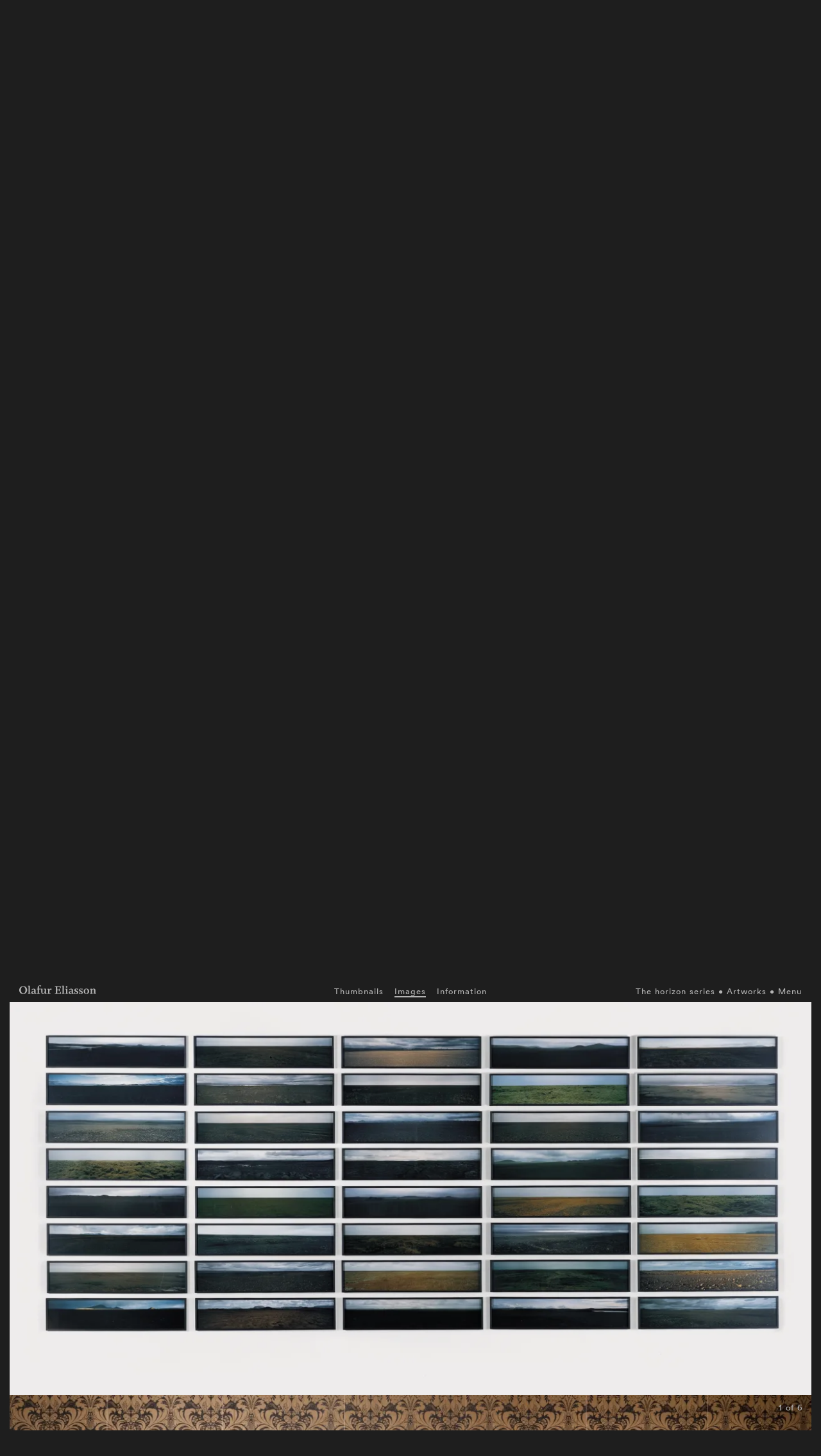

--- FILE ---
content_type: text/html;charset=utf-8
request_url: https://olafureliasson.net/artwork/the-horizon-series-2002/
body_size: 8165
content:
<!DOCTYPE html>
<html lang='en'>
<head>
<title>The horizon series • Artwork • Studio Olafur Eliasson</title>
<meta content='width=device-width, initial-scale=0.8, viewport-fit=cover' name='viewport'>
<meta content='' name='author'>
<meta content='3 days' name='revisit-after'>
<link as='script' href='/assets/app.js' rel='preload'>
<link as='font' crossorigin='anonymous' href='/fonts/lineto-circular-book-s.woff2' rel='preload' type='font/woff2'>
<link as='font' crossorigin='anonymous' href='/fonts/lineto-circular-bold-s.woff2' rel='preload' type='font/woff2'>
<meta content='Official website of Olafur Eliasson and his studio: The horizon series • Artwork • Studio Olafur Eliasson' name='description'>
<meta content='The horizon series • Artwork • Studio Olafur Eliasson' property='og:title'>
<meta content='website' property='og:type'>
<meta content='https://olafureliasson.net/artwork/the-horizon-series-2002/' property='og:url'>
<link href='/opensearch.xml' rel='search' title='Search olafureliasson.net' type='application/opensearchdescription+xml'>
<link href='https://creativecommons.org/licenses/by/3.0/' rel='license' title='Creative Commons Attribution 3.0 Unported License'>
<link href='/feed' rel='alternate' title='Atom' type='application/atom+xml'>
<link href='/assets/app.css' media='screen,print' rel='stylesheet'>
<link href='/images/icon/apple-touch-icon.png' rel='apple-touch-icon' sizes='180x180' type='image/svg'>
<link href='/images/icon/favicon-32x32.png' rel='apple-touch-icon' sizes='32x32' type='image/svg'>
<link href='/images/icon/favicon-16x16.png' rel='apple-touch-icon' sizes='16x16' type='image/svg'>
<link href='/images/icon/site.webmanifest' rel='manifest'>
<link color='#f00000' href='/images/icon/safari-pinned-tab.svg' rel='mask-icon'>
<meta content='#603cba' name='msapplication-TileColor'>
<meta content='/images/icon/browserconfig.xml?v=1' name='msapplication-config'>
<meta content='#ffffff' name='theme-color'>
<link href='/images/icon/favicon.svg' rel='icon' type='image/svg'>

</head>
<!-- Google tag (gtag.js) -->
<script async src="https://www.googletagmanager.com/gtag/js?id=G-S66090G4QV"></script>
<script>
	window.dataLayer = window.dataLayer || [];
	function gtag(){dataLayer.push(arguments);}
	gtag('js', new Date());

	gtag('config', 'G-S66090G4QV');
</script>
<body class=' archive-single'>
<div class='page'>
<div class='off-canvas-wrap' data-offcanvas id='wrapper'>
<div class='inner-wrap'>
<div class='exit-off-canvas'></div>
<aside class='right-off-canvas-menu'>
<section id='menu-main'>
<div class='row full-width'>
<div class='columns small-12'>
<ul>
<li>
<div id='search-box-global'></div>
</li>
</ul>
<p>Current</p>
<ul>
<li><a href="/press">News</a></li>
</ul>
<p>Work</p>
<ul>
<li><a href="/artworks/">Artworks</a></li>
<li><a href="/exhibitions/">Exhibitions</a></li>
<li><a href="/publications/">Publications</a></li>
</ul>
<p>Explore</p>
<ul>
<li><a href="/uncertain/" target="_blank" rel="noopener">Your uncertain archive</a></li>
<li><a href="https://www.soe.tv/" target="_blank" rel="noopener">Watch soe.tv</a></li>
<li><a href="/read/">Read</a></li>
<li><a href="https://olafureliasson.net/researchmap/">Research map</a></li>
<li>
<details>
<summary>Projects</summary>
<ul>
<li><a href="https://eer.info" target="_blank" rel="noopener">Experimenting, Experiencing, Reflecting</a></li>
<li><a href="/soe-kitchen-101/" target="_blank" rel="noopener">SOE Kitchen 101</a></li>
<li><a href="https://icewatchlondon.com" target="_blank" rel="noopener">Ice Watch</a></li>
<li><a href="https://glaciermelt.is" target="_blank" rel="noopener">The glacier melt series</a></li>
<li><a href="https://earthspeakr.art/" target="_blank" rel="noopener">Earth Speakr</a></li>
<li><a href="https://life.fondationbeyeler.ch/en/" target="_blank" rel="noopener">Life</a></li>
</ul>
</details>
</li>
</ul>
<p>About</p>
<ul>
<li><a href="/biography/">Olafur Eliasson</a></li>
<li>
<details>
<summary>Studio Olafur Eliasson</summary>
<ul>
<li><a href="/studio/">About Studio Olafur Eliasson</a></li>
<li><a href="/dei/">Diversity, Equity and Inclusion</a></li>
</ul>
</details>
</li>
<li>
<details>
<summary>(Co-)Founded by Olafur Eliasson</summary>
<ul>
<li><a href="https://www.studiootherspaces.net" target="_blank" rel="noopener">Studio Other Spaces</a></li>
<li><a href="https://www.raumexperimente.net/" target="_blank" rel="noopener">Institut f&uuml;r Raumexperimente</a></li>
<li><a href="https://www.littlesun.org" target="_blank" rel="noopener">Little Sun</a></li>
</ul>
</details>
</li>
</ul>
<ul id="menu-credits">
<li><a href="/contact/">Contact</a></li>
<li><a href="/jobs/"> Jobs </a></li>
<li><a href="/legal/">Legal</a></li>
<li><a href="/privacy/"> Privacy</a></li>
</ul>
</div>
</div>
</section>
</aside>
<div id='header'>
<div class='row full-width'>
<div class='columns small-2'>
<a aria-label='Olafur Eliasson' class='no-line' href='/' id='logo-link'>
<svg alt='Olafur Eliasson' enable-background='new 0 0 1023.149 115.764' height='115.764px' id='olafur-eliasson-logo' space='preserve' version='1.1' viewbox='0 0 1023.149 115.764' width='1023.149px' x='0px' xmlns='http://www.w3.org/2000/svg' xmlns:xlink='http://www.w3.org/1999/xlink' y='0px'>
<g enable-background='new    '>
<path d='M51.923,115.764C22.131,115.764,0,95.335,0,63.84c0-31.494,22.982-53.626,52.775-53.626   c29.792,0,51.923,20.43,51.923,51.924S81.716,115.764,51.923,115.764z M51.923,17.875c-17.875,0-30.643,15.321-30.643,43.411   c0,27.239,13.619,45.114,31.495,45.114c17.875,0,30.643-15.321,30.643-43.411C83.418,36.602,69.799,17.875,51.923,17.875z'></path>
<path d='M114.062,112.358V106.4l10.214-1.702V13.619l-10.214-1.703V5.958L141.3,3.404v102.145l10.214,1.702v5.959h-37.453V112.358z   '></path>
<path d='M213.652,114.912c-6.81,0-11.917-3.404-14.47-10.214c-5.107,5.107-11.917,10.214-19.578,10.214   c-11.066,0-19.578-6.81-19.578-17.875c0-14.471,11.065-18.727,24.685-21.28l14.471-2.554v-8.512   c0-7.661-2.554-11.065-11.066-11.065c-7.661,0-13.619,4.256-18.726,10.215l-5.958-5.959c7.661-9.363,15.321-12.768,28.089-12.768   c16.173,0,25.536,6.809,25.536,20.429v31.494c0,6.81,2.554,8.513,5.958,8.513c2.554,0,4.256-0.852,5.958-1.703l1.703,5.107   C226.42,111.508,219.611,114.912,213.652,114.912z M198.331,79.162l-10.215,1.702c-6.81,1.703-11.917,5.107-11.917,12.769   c0,5.958,5.107,10.214,11.065,10.214c4.256,0,8.512-1.702,11.066-5.106V79.162L198.331,79.162z'></path>
<path d='M285.154,16.173L267.278,6.81c-3.405,1.702-5.958,6.81-5.958,15.321v23.834h20.429v8.512H261.32v50.222l15.322,1.702v5.958   h-42.56V106.4l10.214-1.702V54.477h-10.214v-5.958l10.214-3.405v-9.362C244.296,16.173,255.362,0,274.939,0   c6.81,0,10.214,0.851,16.173,3.404L285.154,16.173z'></path>
<path d='M339.631,114.062V97.889h-0.851c-4.256,10.215-12.768,16.173-23.834,16.173c-14.47,0-22.131-9.363-22.131-23.834v-35.75   L282.6,51.924v-5.959h27.239v55.329c2.554,2.553,5.958,3.404,9.363,3.404c13.619,0,18.727-13.619,18.727-28.09V53.626   l-11.066-1.703v-5.958h28.09v57.03l10.214,1.703v5.959L339.631,114.062z'></path>
<path d='M425.603,62.989l-13.62-6.81c-6.81,2.554-10.214,10.215-10.214,22.132v26.387l15.321,1.703v5.958h-43.411v-5.958   l10.214-1.703V55.329l-10.214-1.703v-5.959l26.387-3.404v15.322h0.851c5.107-12.769,11.917-16.174,19.578-16.174   c3.404,0,7.66,1.703,10.214,4.256L425.603,62.989z'></path>
<path d='M474.122,112.358v-6.809l12.768-1.703V20.429l-12.768-1.702v-6.81h77.459v24.685h-8.512l-2.554-16.173h-35.75V56.18h23.833   l1.703-11.065h6.81v31.494h-6.81l-1.703-11.065h-23.833v39.155h37.452l2.554-17.875h8.513v26.388h-79.162V112.358z'></path>
<path d='M565.201,112.358V106.4l10.214-1.702V13.619l-10.214-1.703V5.958l27.238-2.554v102.145l10.214,1.702v5.959h-37.452V112.358   z'></path>
<path d='M612.017,112.358V106.4l10.214-1.702v-49.37l-10.214-1.702v-5.959l27.238-3.404v61.286l10.214,1.703v5.958h-37.452V112.358   z M629.892,31.494c-5.959,0-11.066-5.106-11.066-11.065c0-5.958,5.107-11.065,11.066-11.065c5.958,0,11.065,5.107,11.065,11.065   C640.106,26.388,635.85,31.494,629.892,31.494z'></path>
<path d='M711.608,114.912c-6.81,0-11.917-3.404-14.471-10.214c-5.107,5.107-11.917,10.214-19.578,10.214   c-11.065,0-19.577-6.81-19.577-17.875c0-14.471,11.065-18.727,24.685-21.28l14.471-2.554v-8.512   c0-7.661-2.554-11.065-11.065-11.065c-7.661,0-13.619,4.256-18.727,10.215l-5.959-5.959c7.661-9.363,15.322-12.768,28.09-12.768   c16.173,0,25.536,6.809,25.536,20.429v31.494c0,6.81,2.554,8.513,5.959,8.513c2.554,0,4.256-0.852,5.958-1.703l1.702,5.107   C724.375,111.508,717.566,114.912,711.608,114.912z M696.286,79.162l-10.214,1.702c-6.81,1.703-11.917,5.107-11.917,12.769   c0,5.958,5.107,10.214,11.065,10.214c4.256,0,8.512-1.702,11.065-5.106V79.162L696.286,79.162z'></path>
<path d='M757.573,115.764c-6.81,0-12.769-1.702-17.024-5.107l-1.702,4.256h-5.958l-0.852-22.982l5.958-0.851   c1.703,11.064,7.661,17.023,18.727,17.023c5.959,0,10.215-3.404,10.215-9.363c0-6.81-4.256-8.512-17.875-14.471   c-9.363-4.256-16.173-10.215-16.173-20.429c0-12.769,10.214-20.429,22.982-20.429c6.81,0,11.065,0.852,16.173,4.256l1.702-4.256   h7.661l-0.852,22.131h-5.958c-0.852-9.363-5.107-15.321-14.471-15.321c-5.959,0-10.215,3.405-10.215,9.363   c0,6.81,5.107,8.513,16.173,13.619c11.066,5.107,18.727,10.215,18.727,20.429C783.96,107.252,772.043,115.764,757.573,115.764z'></path>
<path d='M819.71,115.764c-6.81,0-12.768-1.702-17.023-5.107l-1.703,4.256h-5.958l-0.852-22.982l5.959-0.851   c1.702,11.064,7.66,17.023,18.727,17.023c5.958,0,10.214-3.404,10.214-9.363c0-6.81-4.256-8.512-17.875-14.471   c-9.363-4.256-16.173-10.215-16.173-20.429c0-12.769,10.214-20.429,22.982-20.429c6.81,0,11.065,0.852,16.173,4.256l1.702-4.256   h5.107l-0.852,22.131h-5.958c-0.852-9.363-5.107-15.321-14.471-15.321c-5.958,0-10.214,3.405-10.214,9.363   c0,6.81,5.106,8.513,16.173,13.619c11.065,5.107,18.727,10.215,18.727,20.429C846.098,107.252,834.181,115.764,819.71,115.764z'></path>
<path d='M892.915,114.912c-20.429,0-36.603-13.619-36.603-35.751c0-21.279,16.174-35.75,36.603-35.75s36.602,13.619,36.602,35.75   C929.516,100.442,913.343,114.912,892.915,114.912z M892.915,50.221c-10.215,0-17.024,10.215-17.024,28.941   s5.959,28.94,17.024,28.94c10.214,0,17.023-10.214,17.023-28.94S903.128,50.221,892.915,50.221z'></path>
<path d='M983.994,112.358V106.4l10.214-1.702V57.03c-2.554-2.554-5.958-3.404-9.363-3.404c-13.619,0-17.875,14.471-17.875,28.09   v22.982l10.215,1.702v5.958h-37.453V106.4l10.214-1.702v-49.37l-10.214-1.702v-5.959l26.387-3.404v15.321h0.852   c5.107-11.065,13.619-16.173,23.834-16.173c14.47,0,22.131,9.363,22.131,23.834v36.602l10.215,1.702v5.958h-39.155V112.358z'></path>
</g>
</svg>
</a>
</div>
<div class='columns small-10' id='top-right'>
<ul id='breadcrumb'>
<li>
<a class='' href='/artwork/the-horizon-series-2002'>The horizon series</a>
</li>
<li>
<a class='backlink-archive' href='/artworks/'>Artworks</a>
</li>
</ul>
<a class='right-off-canvas-toggle' href='#' id='menu-trigger'>
Menu
</a>
</div>
</div>
</div>

<div id='content'>
<section class='hide-for-small-only' id='detail-nav'>
<a class='detail-nav-item nav-scroll' data-offset='0' data-scroll-to='#detail-thumbnails' id='detail-nav-thumbnail'>Thumbnails</a>
<a class='detail-nav-item nav-scroll' data-offset='-5' data-scroll-to='#detail-slideshow' id='detail-nav-image'>Images</a>
<a class='detail-nav-item nav-scroll' data-offset='0' data-scroll-to='#detail-text' id='detail-nav-text'>Information</a>
</section>
<section class='row full-width' id='detail-thumbnails'>
<div class='small-10 small-offset-1 full-height'>
<ul class='thumb-grid small-block-grid-1 edit-list medium-block-grid-3 large-block-grid-5'><li>
<a class='object-thumbnail' data-image='7971' href='#'>
<figure>
<picture class='thumbnail-wrapper edit-container' style='display:block'>
<source sizes='(min-width: 1152px) 15vw, 20vw' srcset='https://res.cloudinary.com/olafureliasson-net/image/private/q_auto:eco,c_fit,h_1920,w_1920/img/the-horizon-series_7971.webp 1920w, https://res.cloudinary.com/olafureliasson-net/image/private/q_auto:eco,c_fit,h_1280,w_1280/img/the-horizon-series_7971.webp 1280w, https://res.cloudinary.com/olafureliasson-net/image/private/q_auto:eco,c_fit,h_1024,w_1024/img/the-horizon-series_7971.webp 1024w, https://res.cloudinary.com/olafureliasson-net/image/private/q_auto:eco,c_fit,h_800,w_800/img/the-horizon-series_7971.webp 800w, https://res.cloudinary.com/olafureliasson-net/image/private/q_auto:eco,c_fit,h_640,w_640/img/the-horizon-series_7971.webp 640w, https://res.cloudinary.com/olafureliasson-net/image/private/q_auto:eco,c_fit,h_480,w_480/img/the-horizon-series_7971.webp 480w, https://res.cloudinary.com/olafureliasson-net/image/private/q_auto:eco,c_fit,h_320,w_320/img/the-horizon-series_7971.webp 320w' type='image/webp'>
<source sizes='(min-width: 1152px) 15vw, 20vw' srcset='https://res.cloudinary.com/olafureliasson-net/image/private/q_auto:eco,c_fit,h_1920,w_1920/img/the-horizon-series_7971.jpg 1920w, https://res.cloudinary.com/olafureliasson-net/image/private/q_auto:eco,c_fit,h_1280,w_1280/img/the-horizon-series_7971.jpg 1280w, https://res.cloudinary.com/olafureliasson-net/image/private/q_auto:eco,c_fit,h_1024,w_1024/img/the-horizon-series_7971.jpg 1024w, https://res.cloudinary.com/olafureliasson-net/image/private/q_auto:eco,c_fit,h_800,w_800/img/the-horizon-series_7971.jpg 800w, https://res.cloudinary.com/olafureliasson-net/image/private/q_auto:eco,c_fit,h_640,w_640/img/the-horizon-series_7971.jpg 640w, https://res.cloudinary.com/olafureliasson-net/image/private/q_auto:eco,c_fit,h_480,w_480/img/the-horizon-series_7971.jpg 480w, https://res.cloudinary.com/olafureliasson-net/image/private/q_auto:eco,c_fit,h_320,w_320/img/the-horizon-series_7971.jpg 320w' type='image/jpeg'>
<img alt='The horizon series, 2002 - neugerriemschneider, Berlin, 2002 - Photo: Jens Ziehe' height='1068' loading='lazy' onload='this.style.background = &#39;none&#39;' src='https://res.cloudinary.com/olafureliasson-net/image/private/q_auto:eco,c_fit,h_640,w_640/img/the-horizon-series_7971.jpg' style='background-image:url([data-uri]);
background-repeat: no-repeat;
background-size: contain;
background-position: center;
aspect-ratio: 2160 / 1068' width='2160'>
</picture>
</figure>

</a>

</li><li>
<a class='object-thumbnail' data-image='12739' href='#'>
<figure>
<picture class='thumbnail-wrapper edit-container' style='display:block'>
<source sizes='(min-width: 1152px) 15vw, 20vw' srcset='https://res.cloudinary.com/olafureliasson-net/image/private/q_auto:eco,c_fit,h_1920,w_1920/img/the-horizon-series_12739.webp 1920w, https://res.cloudinary.com/olafureliasson-net/image/private/q_auto:eco,c_fit,h_1280,w_1280/img/the-horizon-series_12739.webp 1280w, https://res.cloudinary.com/olafureliasson-net/image/private/q_auto:eco,c_fit,h_1024,w_1024/img/the-horizon-series_12739.webp 1024w, https://res.cloudinary.com/olafureliasson-net/image/private/q_auto:eco,c_fit,h_800,w_800/img/the-horizon-series_12739.webp 800w, https://res.cloudinary.com/olafureliasson-net/image/private/q_auto:eco,c_fit,h_640,w_640/img/the-horizon-series_12739.webp 640w, https://res.cloudinary.com/olafureliasson-net/image/private/q_auto:eco,c_fit,h_480,w_480/img/the-horizon-series_12739.webp 480w, https://res.cloudinary.com/olafureliasson-net/image/private/q_auto:eco,c_fit,h_320,w_320/img/the-horizon-series_12739.webp 320w' type='image/webp'>
<source sizes='(min-width: 1152px) 15vw, 20vw' srcset='https://res.cloudinary.com/olafureliasson-net/image/private/q_auto:eco,c_fit,h_1920,w_1920/img/the-horizon-series_12739.jpg 1920w, https://res.cloudinary.com/olafureliasson-net/image/private/q_auto:eco,c_fit,h_1280,w_1280/img/the-horizon-series_12739.jpg 1280w, https://res.cloudinary.com/olafureliasson-net/image/private/q_auto:eco,c_fit,h_1024,w_1024/img/the-horizon-series_12739.jpg 1024w, https://res.cloudinary.com/olafureliasson-net/image/private/q_auto:eco,c_fit,h_800,w_800/img/the-horizon-series_12739.jpg 800w, https://res.cloudinary.com/olafureliasson-net/image/private/q_auto:eco,c_fit,h_640,w_640/img/the-horizon-series_12739.jpg 640w, https://res.cloudinary.com/olafureliasson-net/image/private/q_auto:eco,c_fit,h_480,w_480/img/the-horizon-series_12739.jpg 480w, https://res.cloudinary.com/olafureliasson-net/image/private/q_auto:eco,c_fit,h_320,w_320/img/the-horizon-series_12739.jpg 320w' type='image/jpeg'>
<img alt='The horizon series, 2002 - The Winter Palace of Prince Eugene of Savoy, Vienna 2015 - Photo: Anders Sune Berg' height='1440' loading='lazy' onload='this.style.background = &#39;none&#39;' src='https://res.cloudinary.com/olafureliasson-net/image/private/q_auto:eco,c_fit,h_640,w_640/img/the-horizon-series_12739.jpg' style='background-image:url([data-uri]);
background-repeat: no-repeat;
background-size: contain;
background-position: center;
aspect-ratio: 2160 / 1440' width='2160'>
</picture>
</figure>

</a>

</li><li>
<a class='object-thumbnail' data-image='8035' href='#'>
<figure>
<picture class='thumbnail-wrapper edit-container' style='display:block'>
<source sizes='(min-width: 1152px) 15vw, 20vw' srcset='https://res.cloudinary.com/olafureliasson-net/image/private/q_auto:eco,c_fit,h_1920,w_1920/img/spread-from-sonne-statt-regen-edited-by-caroline-eggel-studio-olafur-eliasson-ostfildern-ruit-2003_8035.webp 1920w, https://res.cloudinary.com/olafureliasson-net/image/private/q_auto:eco,c_fit,h_1280,w_1280/img/spread-from-sonne-statt-regen-edited-by-caroline-eggel-studio-olafur-eliasson-ostfildern-ruit-2003_8035.webp 1280w, https://res.cloudinary.com/olafureliasson-net/image/private/q_auto:eco,c_fit,h_1024,w_1024/img/spread-from-sonne-statt-regen-edited-by-caroline-eggel-studio-olafur-eliasson-ostfildern-ruit-2003_8035.webp 1024w, https://res.cloudinary.com/olafureliasson-net/image/private/q_auto:eco,c_fit,h_800,w_800/img/spread-from-sonne-statt-regen-edited-by-caroline-eggel-studio-olafur-eliasson-ostfildern-ruit-2003_8035.webp 800w, https://res.cloudinary.com/olafureliasson-net/image/private/q_auto:eco,c_fit,h_640,w_640/img/spread-from-sonne-statt-regen-edited-by-caroline-eggel-studio-olafur-eliasson-ostfildern-ruit-2003_8035.webp 640w, https://res.cloudinary.com/olafureliasson-net/image/private/q_auto:eco,c_fit,h_480,w_480/img/spread-from-sonne-statt-regen-edited-by-caroline-eggel-studio-olafur-eliasson-ostfildern-ruit-2003_8035.webp 480w, https://res.cloudinary.com/olafureliasson-net/image/private/q_auto:eco,c_fit,h_320,w_320/img/spread-from-sonne-statt-regen-edited-by-caroline-eggel-studio-olafur-eliasson-ostfildern-ruit-2003_8035.webp 320w' type='image/webp'>
<source sizes='(min-width: 1152px) 15vw, 20vw' srcset='https://res.cloudinary.com/olafureliasson-net/image/private/q_auto:eco,c_fit,h_1920,w_1920/img/spread-from-sonne-statt-regen-edited-by-caroline-eggel-studio-olafur-eliasson-ostfildern-ruit-2003_8035.jpg 1920w, https://res.cloudinary.com/olafureliasson-net/image/private/q_auto:eco,c_fit,h_1280,w_1280/img/spread-from-sonne-statt-regen-edited-by-caroline-eggel-studio-olafur-eliasson-ostfildern-ruit-2003_8035.jpg 1280w, https://res.cloudinary.com/olafureliasson-net/image/private/q_auto:eco,c_fit,h_1024,w_1024/img/spread-from-sonne-statt-regen-edited-by-caroline-eggel-studio-olafur-eliasson-ostfildern-ruit-2003_8035.jpg 1024w, https://res.cloudinary.com/olafureliasson-net/image/private/q_auto:eco,c_fit,h_800,w_800/img/spread-from-sonne-statt-regen-edited-by-caroline-eggel-studio-olafur-eliasson-ostfildern-ruit-2003_8035.jpg 800w, https://res.cloudinary.com/olafureliasson-net/image/private/q_auto:eco,c_fit,h_640,w_640/img/spread-from-sonne-statt-regen-edited-by-caroline-eggel-studio-olafur-eliasson-ostfildern-ruit-2003_8035.jpg 640w, https://res.cloudinary.com/olafureliasson-net/image/private/q_auto:eco,c_fit,h_480,w_480/img/spread-from-sonne-statt-regen-edited-by-caroline-eggel-studio-olafur-eliasson-ostfildern-ruit-2003_8035.jpg 480w, https://res.cloudinary.com/olafureliasson-net/image/private/q_auto:eco,c_fit,h_320,w_320/img/spread-from-sonne-statt-regen-edited-by-caroline-eggel-studio-olafur-eliasson-ostfildern-ruit-2003_8035.jpg 320w' type='image/jpeg'>
<img alt='Spread from Sonne statt Regen, edited by Caroline Eggel / Studio Olafur Eliasson, Ostfildern-Ruit 2003' height='1000' loading='lazy' onload='this.style.background = &#39;none&#39;' src='https://res.cloudinary.com/olafureliasson-net/image/private/q_auto:eco,c_fit,h_640,w_640/img/spread-from-sonne-statt-regen-edited-by-caroline-eggel-studio-olafur-eliasson-ostfildern-ruit-2003_8035.jpg' style='background-image:url([data-uri]);
background-repeat: no-repeat;
background-size: contain;
background-position: center;
aspect-ratio: 1501 / 1000' width='1501'>
</picture>
</figure>

</a>

</li><li>
<a class='object-thumbnail' data-image='8036' href='#'>
<figure>
<picture class='thumbnail-wrapper edit-container' style='display:block'>
<source sizes='(min-width: 1152px) 15vw, 20vw' srcset='https://res.cloudinary.com/olafureliasson-net/image/private/q_auto:eco,c_fit,h_1920,w_1920/img/spread-from-sonne-statt-regen-edited-by-caroline-eggel-studio-olafur-eliasson-ostfildern-ruit-2003_8036.webp 1920w, https://res.cloudinary.com/olafureliasson-net/image/private/q_auto:eco,c_fit,h_1280,w_1280/img/spread-from-sonne-statt-regen-edited-by-caroline-eggel-studio-olafur-eliasson-ostfildern-ruit-2003_8036.webp 1280w, https://res.cloudinary.com/olafureliasson-net/image/private/q_auto:eco,c_fit,h_1024,w_1024/img/spread-from-sonne-statt-regen-edited-by-caroline-eggel-studio-olafur-eliasson-ostfildern-ruit-2003_8036.webp 1024w, https://res.cloudinary.com/olafureliasson-net/image/private/q_auto:eco,c_fit,h_800,w_800/img/spread-from-sonne-statt-regen-edited-by-caroline-eggel-studio-olafur-eliasson-ostfildern-ruit-2003_8036.webp 800w, https://res.cloudinary.com/olafureliasson-net/image/private/q_auto:eco,c_fit,h_640,w_640/img/spread-from-sonne-statt-regen-edited-by-caroline-eggel-studio-olafur-eliasson-ostfildern-ruit-2003_8036.webp 640w, https://res.cloudinary.com/olafureliasson-net/image/private/q_auto:eco,c_fit,h_480,w_480/img/spread-from-sonne-statt-regen-edited-by-caroline-eggel-studio-olafur-eliasson-ostfildern-ruit-2003_8036.webp 480w, https://res.cloudinary.com/olafureliasson-net/image/private/q_auto:eco,c_fit,h_320,w_320/img/spread-from-sonne-statt-regen-edited-by-caroline-eggel-studio-olafur-eliasson-ostfildern-ruit-2003_8036.webp 320w' type='image/webp'>
<source sizes='(min-width: 1152px) 15vw, 20vw' srcset='https://res.cloudinary.com/olafureliasson-net/image/private/q_auto:eco,c_fit,h_1920,w_1920/img/spread-from-sonne-statt-regen-edited-by-caroline-eggel-studio-olafur-eliasson-ostfildern-ruit-2003_8036.jpg 1920w, https://res.cloudinary.com/olafureliasson-net/image/private/q_auto:eco,c_fit,h_1280,w_1280/img/spread-from-sonne-statt-regen-edited-by-caroline-eggel-studio-olafur-eliasson-ostfildern-ruit-2003_8036.jpg 1280w, https://res.cloudinary.com/olafureliasson-net/image/private/q_auto:eco,c_fit,h_1024,w_1024/img/spread-from-sonne-statt-regen-edited-by-caroline-eggel-studio-olafur-eliasson-ostfildern-ruit-2003_8036.jpg 1024w, https://res.cloudinary.com/olafureliasson-net/image/private/q_auto:eco,c_fit,h_800,w_800/img/spread-from-sonne-statt-regen-edited-by-caroline-eggel-studio-olafur-eliasson-ostfildern-ruit-2003_8036.jpg 800w, https://res.cloudinary.com/olafureliasson-net/image/private/q_auto:eco,c_fit,h_640,w_640/img/spread-from-sonne-statt-regen-edited-by-caroline-eggel-studio-olafur-eliasson-ostfildern-ruit-2003_8036.jpg 640w, https://res.cloudinary.com/olafureliasson-net/image/private/q_auto:eco,c_fit,h_480,w_480/img/spread-from-sonne-statt-regen-edited-by-caroline-eggel-studio-olafur-eliasson-ostfildern-ruit-2003_8036.jpg 480w, https://res.cloudinary.com/olafureliasson-net/image/private/q_auto:eco,c_fit,h_320,w_320/img/spread-from-sonne-statt-regen-edited-by-caroline-eggel-studio-olafur-eliasson-ostfildern-ruit-2003_8036.jpg 320w' type='image/jpeg'>
<img alt='Spread from Sonne statt Regen, edited by Caroline Eggel / Studio Olafur Eliasson, Ostfildern-Ruit 2003' height='1000' loading='lazy' onload='this.style.background = &#39;none&#39;' src='https://res.cloudinary.com/olafureliasson-net/image/private/q_auto:eco,c_fit,h_640,w_640/img/spread-from-sonne-statt-regen-edited-by-caroline-eggel-studio-olafur-eliasson-ostfildern-ruit-2003_8036.jpg' style='background-image:url([data-uri]);
background-repeat: no-repeat;
background-size: contain;
background-position: center;
aspect-ratio: 1501 / 1000' width='1501'>
</picture>
</figure>

</a>

</li><li>
<a class='object-thumbnail' data-image='8102' href='#'>
<figure>
<picture class='thumbnail-wrapper edit-container' style='display:block'>
<source sizes='(min-width: 1152px) 15vw, 20vw' srcset='https://res.cloudinary.com/olafureliasson-net/image/private/q_auto:eco,c_fit,h_1920,w_1920/img/spread-from-winter-solstice-equinox-summer-solstice-stockholm-2009_8102.webp 1920w, https://res.cloudinary.com/olafureliasson-net/image/private/q_auto:eco,c_fit,h_1280,w_1280/img/spread-from-winter-solstice-equinox-summer-solstice-stockholm-2009_8102.webp 1280w, https://res.cloudinary.com/olafureliasson-net/image/private/q_auto:eco,c_fit,h_1024,w_1024/img/spread-from-winter-solstice-equinox-summer-solstice-stockholm-2009_8102.webp 1024w, https://res.cloudinary.com/olafureliasson-net/image/private/q_auto:eco,c_fit,h_800,w_800/img/spread-from-winter-solstice-equinox-summer-solstice-stockholm-2009_8102.webp 800w, https://res.cloudinary.com/olafureliasson-net/image/private/q_auto:eco,c_fit,h_640,w_640/img/spread-from-winter-solstice-equinox-summer-solstice-stockholm-2009_8102.webp 640w, https://res.cloudinary.com/olafureliasson-net/image/private/q_auto:eco,c_fit,h_480,w_480/img/spread-from-winter-solstice-equinox-summer-solstice-stockholm-2009_8102.webp 480w, https://res.cloudinary.com/olafureliasson-net/image/private/q_auto:eco,c_fit,h_320,w_320/img/spread-from-winter-solstice-equinox-summer-solstice-stockholm-2009_8102.webp 320w' type='image/webp'>
<source sizes='(min-width: 1152px) 15vw, 20vw' srcset='https://res.cloudinary.com/olafureliasson-net/image/private/q_auto:eco,c_fit,h_1920,w_1920/img/spread-from-winter-solstice-equinox-summer-solstice-stockholm-2009_8102.jpg 1920w, https://res.cloudinary.com/olafureliasson-net/image/private/q_auto:eco,c_fit,h_1280,w_1280/img/spread-from-winter-solstice-equinox-summer-solstice-stockholm-2009_8102.jpg 1280w, https://res.cloudinary.com/olafureliasson-net/image/private/q_auto:eco,c_fit,h_1024,w_1024/img/spread-from-winter-solstice-equinox-summer-solstice-stockholm-2009_8102.jpg 1024w, https://res.cloudinary.com/olafureliasson-net/image/private/q_auto:eco,c_fit,h_800,w_800/img/spread-from-winter-solstice-equinox-summer-solstice-stockholm-2009_8102.jpg 800w, https://res.cloudinary.com/olafureliasson-net/image/private/q_auto:eco,c_fit,h_640,w_640/img/spread-from-winter-solstice-equinox-summer-solstice-stockholm-2009_8102.jpg 640w, https://res.cloudinary.com/olafureliasson-net/image/private/q_auto:eco,c_fit,h_480,w_480/img/spread-from-winter-solstice-equinox-summer-solstice-stockholm-2009_8102.jpg 480w, https://res.cloudinary.com/olafureliasson-net/image/private/q_auto:eco,c_fit,h_320,w_320/img/spread-from-winter-solstice-equinox-summer-solstice-stockholm-2009_8102.jpg 320w' type='image/jpeg'>
<img alt='Spread from Winter Solstice, Equinox, Summer Solstice, Stockholm 2009' height='1000' loading='lazy' onload='this.style.background = &#39;none&#39;' src='https://res.cloudinary.com/olafureliasson-net/image/private/q_auto:eco,c_fit,h_640,w_640/img/spread-from-winter-solstice-equinox-summer-solstice-stockholm-2009_8102.jpg' style='background-image:url([data-uri]);
background-repeat: no-repeat;
background-size: contain;
background-position: center;
aspect-ratio: 1500 / 1000' width='1500'>
</picture>
</figure>

</a>

</li><li>
<a class='object-thumbnail' data-image='10597' href='#'>
<figure>
<picture class='thumbnail-wrapper edit-container' style='display:block'>
<source sizes='(min-width: 1152px) 15vw, 20vw' srcset='https://res.cloudinary.com/olafureliasson-net/image/private/q_auto:eco,c_fit,h_1920,w_1920/img/the-horizon-series_10597.webp 1920w, https://res.cloudinary.com/olafureliasson-net/image/private/q_auto:eco,c_fit,h_1280,w_1280/img/the-horizon-series_10597.webp 1280w, https://res.cloudinary.com/olafureliasson-net/image/private/q_auto:eco,c_fit,h_1024,w_1024/img/the-horizon-series_10597.webp 1024w, https://res.cloudinary.com/olafureliasson-net/image/private/q_auto:eco,c_fit,h_800,w_800/img/the-horizon-series_10597.webp 800w, https://res.cloudinary.com/olafureliasson-net/image/private/q_auto:eco,c_fit,h_640,w_640/img/the-horizon-series_10597.webp 640w, https://res.cloudinary.com/olafureliasson-net/image/private/q_auto:eco,c_fit,h_480,w_480/img/the-horizon-series_10597.webp 480w, https://res.cloudinary.com/olafureliasson-net/image/private/q_auto:eco,c_fit,h_320,w_320/img/the-horizon-series_10597.webp 320w' type='image/webp'>
<source sizes='(min-width: 1152px) 15vw, 20vw' srcset='https://res.cloudinary.com/olafureliasson-net/image/private/q_auto:eco,c_fit,h_1920,w_1920/img/the-horizon-series_10597.jpg 1920w, https://res.cloudinary.com/olafureliasson-net/image/private/q_auto:eco,c_fit,h_1280,w_1280/img/the-horizon-series_10597.jpg 1280w, https://res.cloudinary.com/olafureliasson-net/image/private/q_auto:eco,c_fit,h_1024,w_1024/img/the-horizon-series_10597.jpg 1024w, https://res.cloudinary.com/olafureliasson-net/image/private/q_auto:eco,c_fit,h_800,w_800/img/the-horizon-series_10597.jpg 800w, https://res.cloudinary.com/olafureliasson-net/image/private/q_auto:eco,c_fit,h_640,w_640/img/the-horizon-series_10597.jpg 640w, https://res.cloudinary.com/olafureliasson-net/image/private/q_auto:eco,c_fit,h_480,w_480/img/the-horizon-series_10597.jpg 480w, https://res.cloudinary.com/olafureliasson-net/image/private/q_auto:eco,c_fit,h_320,w_320/img/the-horizon-series_10597.jpg 320w' type='image/jpeg'>
<img alt='The horizon series, 2002 - Lunds Konsthall, Sweden, 2005 - Photo: Terje Östling' height='1620' loading='lazy' onload='this.style.background = &#39;none&#39;' src='https://res.cloudinary.com/olafureliasson-net/image/private/q_auto:eco,c_fit,h_640,w_640/img/the-horizon-series_10597.jpg' style='background-image:url([data-uri]);
background-repeat: no-repeat;
background-size: contain;
background-position: center;
aspect-ratio: 2160 / 1620' width='2160'>
</picture>
</figure>

</a>

</li></ul>
</div>
</section>
<section id='detail-slideshow'>
<div class='slideshow-item image' data-counter='1' id='image-7971'>
<div class='image-back-overlay'></div>
<figure>
<picture class='thumbnail-wrapper edit-container' style='display:block'>
<source sizes='100vw' srcset='https://res.cloudinary.com/olafureliasson-net/image/private/q_auto:eco,c_fit,h_1920,w_1920/img/the-horizon-series_7971.webp 1920w, https://res.cloudinary.com/olafureliasson-net/image/private/q_auto:eco,c_fit,h_1280,w_1280/img/the-horizon-series_7971.webp 1280w, https://res.cloudinary.com/olafureliasson-net/image/private/q_auto:eco,c_fit,h_1024,w_1024/img/the-horizon-series_7971.webp 1024w, https://res.cloudinary.com/olafureliasson-net/image/private/q_auto:eco,c_fit,h_800,w_800/img/the-horizon-series_7971.webp 800w, https://res.cloudinary.com/olafureliasson-net/image/private/q_auto:eco,c_fit,h_640,w_640/img/the-horizon-series_7971.webp 640w, https://res.cloudinary.com/olafureliasson-net/image/private/q_auto:eco,c_fit,h_480,w_480/img/the-horizon-series_7971.webp 480w, https://res.cloudinary.com/olafureliasson-net/image/private/q_auto:eco,c_fit,h_320,w_320/img/the-horizon-series_7971.webp 320w' type='image/webp'>
<source sizes='100vw' srcset='https://res.cloudinary.com/olafureliasson-net/image/private/q_auto:eco,c_fit,h_1920,w_1920/img/the-horizon-series_7971.jpg 1920w, https://res.cloudinary.com/olafureliasson-net/image/private/q_auto:eco,c_fit,h_1280,w_1280/img/the-horizon-series_7971.jpg 1280w, https://res.cloudinary.com/olafureliasson-net/image/private/q_auto:eco,c_fit,h_1024,w_1024/img/the-horizon-series_7971.jpg 1024w, https://res.cloudinary.com/olafureliasson-net/image/private/q_auto:eco,c_fit,h_800,w_800/img/the-horizon-series_7971.jpg 800w, https://res.cloudinary.com/olafureliasson-net/image/private/q_auto:eco,c_fit,h_640,w_640/img/the-horizon-series_7971.jpg 640w, https://res.cloudinary.com/olafureliasson-net/image/private/q_auto:eco,c_fit,h_480,w_480/img/the-horizon-series_7971.jpg 480w, https://res.cloudinary.com/olafureliasson-net/image/private/q_auto:eco,c_fit,h_320,w_320/img/the-horizon-series_7971.jpg 320w' type='image/jpeg'>
<img alt='The horizon series, 2002 - neugerriemschneider, Berlin, 2002 - Photo: Jens Ziehe' data-image-id='1' height='1068' loading='eager' onload='this.style.background = &#39;none&#39;' src='https://res.cloudinary.com/olafureliasson-net/image/private/q_auto:eco,c_fit,h_640,w_640/img/the-horizon-series_7971.jpg' style='background-image:url([data-uri]);
background-repeat: no-repeat;
background-size: contain;
background-position: center;
aspect-ratio: 2160 / 1068' width='2160'>
</picture>
<figcaption>
The horizon series, 2002<br/>neugerriemschneider, Berlin, 2002<br/><a class="photo-link" href="/artwork/the-horizon-series-2002/image/7971">Photo</a>: Jens Ziehe
</figcaption>
</figure>

</div>
<div class='slideshow-item image' data-counter='2' id='image-12739'>
<div class='image-back-overlay'></div>
<figure>
<picture class='thumbnail-wrapper edit-container' style='display:block'>
<source sizes='100vw' srcset='https://res.cloudinary.com/olafureliasson-net/image/private/q_auto:eco,c_fit,h_1920,w_1920/img/the-horizon-series_12739.webp 1920w, https://res.cloudinary.com/olafureliasson-net/image/private/q_auto:eco,c_fit,h_1280,w_1280/img/the-horizon-series_12739.webp 1280w, https://res.cloudinary.com/olafureliasson-net/image/private/q_auto:eco,c_fit,h_1024,w_1024/img/the-horizon-series_12739.webp 1024w, https://res.cloudinary.com/olafureliasson-net/image/private/q_auto:eco,c_fit,h_800,w_800/img/the-horizon-series_12739.webp 800w, https://res.cloudinary.com/olafureliasson-net/image/private/q_auto:eco,c_fit,h_640,w_640/img/the-horizon-series_12739.webp 640w, https://res.cloudinary.com/olafureliasson-net/image/private/q_auto:eco,c_fit,h_480,w_480/img/the-horizon-series_12739.webp 480w, https://res.cloudinary.com/olafureliasson-net/image/private/q_auto:eco,c_fit,h_320,w_320/img/the-horizon-series_12739.webp 320w' type='image/webp'>
<source sizes='100vw' srcset='https://res.cloudinary.com/olafureliasson-net/image/private/q_auto:eco,c_fit,h_1920,w_1920/img/the-horizon-series_12739.jpg 1920w, https://res.cloudinary.com/olafureliasson-net/image/private/q_auto:eco,c_fit,h_1280,w_1280/img/the-horizon-series_12739.jpg 1280w, https://res.cloudinary.com/olafureliasson-net/image/private/q_auto:eco,c_fit,h_1024,w_1024/img/the-horizon-series_12739.jpg 1024w, https://res.cloudinary.com/olafureliasson-net/image/private/q_auto:eco,c_fit,h_800,w_800/img/the-horizon-series_12739.jpg 800w, https://res.cloudinary.com/olafureliasson-net/image/private/q_auto:eco,c_fit,h_640,w_640/img/the-horizon-series_12739.jpg 640w, https://res.cloudinary.com/olafureliasson-net/image/private/q_auto:eco,c_fit,h_480,w_480/img/the-horizon-series_12739.jpg 480w, https://res.cloudinary.com/olafureliasson-net/image/private/q_auto:eco,c_fit,h_320,w_320/img/the-horizon-series_12739.jpg 320w' type='image/jpeg'>
<img alt='The horizon series, 2002 - The Winter Palace of Prince Eugene of Savoy, Vienna 2015 - Photo: Anders Sune Berg' data-image-id='2' height='1440' loading='lazy' onload='this.style.background = &#39;none&#39;' src='https://res.cloudinary.com/olafureliasson-net/image/private/q_auto:eco,c_fit,h_640,w_640/img/the-horizon-series_12739.jpg' style='background-image:url([data-uri]);
background-repeat: no-repeat;
background-size: contain;
background-position: center;
aspect-ratio: 2160 / 1440' width='2160'>
</picture>
<figcaption>
The horizon series, 2002<br/>The Winter Palace of Prince Eugene of Savoy, Vienna 2015<br/><a class="photo-link" href="/artwork/the-horizon-series-2002/image/12739">Photo</a>: Anders Sune Berg
</figcaption>
</figure>

</div>
<div class='slideshow-item image' data-counter='3' id='image-8035'>
<div class='image-back-overlay'></div>
<figure>
<picture class='thumbnail-wrapper edit-container' style='display:block'>
<source sizes='100vw' srcset='https://res.cloudinary.com/olafureliasson-net/image/private/q_auto:eco,c_fit,h_1920,w_1920/img/spread-from-sonne-statt-regen-edited-by-caroline-eggel-studio-olafur-eliasson-ostfildern-ruit-2003_8035.webp 1920w, https://res.cloudinary.com/olafureliasson-net/image/private/q_auto:eco,c_fit,h_1280,w_1280/img/spread-from-sonne-statt-regen-edited-by-caroline-eggel-studio-olafur-eliasson-ostfildern-ruit-2003_8035.webp 1280w, https://res.cloudinary.com/olafureliasson-net/image/private/q_auto:eco,c_fit,h_1024,w_1024/img/spread-from-sonne-statt-regen-edited-by-caroline-eggel-studio-olafur-eliasson-ostfildern-ruit-2003_8035.webp 1024w, https://res.cloudinary.com/olafureliasson-net/image/private/q_auto:eco,c_fit,h_800,w_800/img/spread-from-sonne-statt-regen-edited-by-caroline-eggel-studio-olafur-eliasson-ostfildern-ruit-2003_8035.webp 800w, https://res.cloudinary.com/olafureliasson-net/image/private/q_auto:eco,c_fit,h_640,w_640/img/spread-from-sonne-statt-regen-edited-by-caroline-eggel-studio-olafur-eliasson-ostfildern-ruit-2003_8035.webp 640w, https://res.cloudinary.com/olafureliasson-net/image/private/q_auto:eco,c_fit,h_480,w_480/img/spread-from-sonne-statt-regen-edited-by-caroline-eggel-studio-olafur-eliasson-ostfildern-ruit-2003_8035.webp 480w, https://res.cloudinary.com/olafureliasson-net/image/private/q_auto:eco,c_fit,h_320,w_320/img/spread-from-sonne-statt-regen-edited-by-caroline-eggel-studio-olafur-eliasson-ostfildern-ruit-2003_8035.webp 320w' type='image/webp'>
<source sizes='100vw' srcset='https://res.cloudinary.com/olafureliasson-net/image/private/q_auto:eco,c_fit,h_1920,w_1920/img/spread-from-sonne-statt-regen-edited-by-caroline-eggel-studio-olafur-eliasson-ostfildern-ruit-2003_8035.jpg 1920w, https://res.cloudinary.com/olafureliasson-net/image/private/q_auto:eco,c_fit,h_1280,w_1280/img/spread-from-sonne-statt-regen-edited-by-caroline-eggel-studio-olafur-eliasson-ostfildern-ruit-2003_8035.jpg 1280w, https://res.cloudinary.com/olafureliasson-net/image/private/q_auto:eco,c_fit,h_1024,w_1024/img/spread-from-sonne-statt-regen-edited-by-caroline-eggel-studio-olafur-eliasson-ostfildern-ruit-2003_8035.jpg 1024w, https://res.cloudinary.com/olafureliasson-net/image/private/q_auto:eco,c_fit,h_800,w_800/img/spread-from-sonne-statt-regen-edited-by-caroline-eggel-studio-olafur-eliasson-ostfildern-ruit-2003_8035.jpg 800w, https://res.cloudinary.com/olafureliasson-net/image/private/q_auto:eco,c_fit,h_640,w_640/img/spread-from-sonne-statt-regen-edited-by-caroline-eggel-studio-olafur-eliasson-ostfildern-ruit-2003_8035.jpg 640w, https://res.cloudinary.com/olafureliasson-net/image/private/q_auto:eco,c_fit,h_480,w_480/img/spread-from-sonne-statt-regen-edited-by-caroline-eggel-studio-olafur-eliasson-ostfildern-ruit-2003_8035.jpg 480w, https://res.cloudinary.com/olafureliasson-net/image/private/q_auto:eco,c_fit,h_320,w_320/img/spread-from-sonne-statt-regen-edited-by-caroline-eggel-studio-olafur-eliasson-ostfildern-ruit-2003_8035.jpg 320w' type='image/jpeg'>
<img alt='Spread from Sonne statt Regen, edited by Caroline Eggel / Studio Olafur Eliasson, Ostfildern-Ruit 2003' data-image-id='3' height='1000' loading='lazy' onload='this.style.background = &#39;none&#39;' src='https://res.cloudinary.com/olafureliasson-net/image/private/q_auto:eco,c_fit,h_640,w_640/img/spread-from-sonne-statt-regen-edited-by-caroline-eggel-studio-olafur-eliasson-ostfildern-ruit-2003_8035.jpg' style='background-image:url([data-uri]);
background-repeat: no-repeat;
background-size: contain;
background-position: center;
aspect-ratio: 1501 / 1000' width='1501'>
</picture>
<figcaption>
Spread from Sonne statt Regen, edited by Caroline Eggel / Studio Olafur Eliasson, Ostfildern-Ruit 2003
</figcaption>
</figure>

</div>
<div class='slideshow-item image' data-counter='4' id='image-8036'>
<div class='image-back-overlay'></div>
<figure>
<picture class='thumbnail-wrapper edit-container' style='display:block'>
<source sizes='100vw' srcset='https://res.cloudinary.com/olafureliasson-net/image/private/q_auto:eco,c_fit,h_1920,w_1920/img/spread-from-sonne-statt-regen-edited-by-caroline-eggel-studio-olafur-eliasson-ostfildern-ruit-2003_8036.webp 1920w, https://res.cloudinary.com/olafureliasson-net/image/private/q_auto:eco,c_fit,h_1280,w_1280/img/spread-from-sonne-statt-regen-edited-by-caroline-eggel-studio-olafur-eliasson-ostfildern-ruit-2003_8036.webp 1280w, https://res.cloudinary.com/olafureliasson-net/image/private/q_auto:eco,c_fit,h_1024,w_1024/img/spread-from-sonne-statt-regen-edited-by-caroline-eggel-studio-olafur-eliasson-ostfildern-ruit-2003_8036.webp 1024w, https://res.cloudinary.com/olafureliasson-net/image/private/q_auto:eco,c_fit,h_800,w_800/img/spread-from-sonne-statt-regen-edited-by-caroline-eggel-studio-olafur-eliasson-ostfildern-ruit-2003_8036.webp 800w, https://res.cloudinary.com/olafureliasson-net/image/private/q_auto:eco,c_fit,h_640,w_640/img/spread-from-sonne-statt-regen-edited-by-caroline-eggel-studio-olafur-eliasson-ostfildern-ruit-2003_8036.webp 640w, https://res.cloudinary.com/olafureliasson-net/image/private/q_auto:eco,c_fit,h_480,w_480/img/spread-from-sonne-statt-regen-edited-by-caroline-eggel-studio-olafur-eliasson-ostfildern-ruit-2003_8036.webp 480w, https://res.cloudinary.com/olafureliasson-net/image/private/q_auto:eco,c_fit,h_320,w_320/img/spread-from-sonne-statt-regen-edited-by-caroline-eggel-studio-olafur-eliasson-ostfildern-ruit-2003_8036.webp 320w' type='image/webp'>
<source sizes='100vw' srcset='https://res.cloudinary.com/olafureliasson-net/image/private/q_auto:eco,c_fit,h_1920,w_1920/img/spread-from-sonne-statt-regen-edited-by-caroline-eggel-studio-olafur-eliasson-ostfildern-ruit-2003_8036.jpg 1920w, https://res.cloudinary.com/olafureliasson-net/image/private/q_auto:eco,c_fit,h_1280,w_1280/img/spread-from-sonne-statt-regen-edited-by-caroline-eggel-studio-olafur-eliasson-ostfildern-ruit-2003_8036.jpg 1280w, https://res.cloudinary.com/olafureliasson-net/image/private/q_auto:eco,c_fit,h_1024,w_1024/img/spread-from-sonne-statt-regen-edited-by-caroline-eggel-studio-olafur-eliasson-ostfildern-ruit-2003_8036.jpg 1024w, https://res.cloudinary.com/olafureliasson-net/image/private/q_auto:eco,c_fit,h_800,w_800/img/spread-from-sonne-statt-regen-edited-by-caroline-eggel-studio-olafur-eliasson-ostfildern-ruit-2003_8036.jpg 800w, https://res.cloudinary.com/olafureliasson-net/image/private/q_auto:eco,c_fit,h_640,w_640/img/spread-from-sonne-statt-regen-edited-by-caroline-eggel-studio-olafur-eliasson-ostfildern-ruit-2003_8036.jpg 640w, https://res.cloudinary.com/olafureliasson-net/image/private/q_auto:eco,c_fit,h_480,w_480/img/spread-from-sonne-statt-regen-edited-by-caroline-eggel-studio-olafur-eliasson-ostfildern-ruit-2003_8036.jpg 480w, https://res.cloudinary.com/olafureliasson-net/image/private/q_auto:eco,c_fit,h_320,w_320/img/spread-from-sonne-statt-regen-edited-by-caroline-eggel-studio-olafur-eliasson-ostfildern-ruit-2003_8036.jpg 320w' type='image/jpeg'>
<img alt='Spread from Sonne statt Regen, edited by Caroline Eggel / Studio Olafur Eliasson, Ostfildern-Ruit 2003' data-image-id='4' height='1000' loading='lazy' onload='this.style.background = &#39;none&#39;' src='https://res.cloudinary.com/olafureliasson-net/image/private/q_auto:eco,c_fit,h_640,w_640/img/spread-from-sonne-statt-regen-edited-by-caroline-eggel-studio-olafur-eliasson-ostfildern-ruit-2003_8036.jpg' style='background-image:url([data-uri]);
background-repeat: no-repeat;
background-size: contain;
background-position: center;
aspect-ratio: 1501 / 1000' width='1501'>
</picture>
<figcaption>
Spread from Sonne statt Regen, edited by Caroline Eggel / Studio Olafur Eliasson, Ostfildern-Ruit 2003
</figcaption>
</figure>

</div>
<div class='slideshow-item image' data-counter='5' id='image-8102'>
<div class='image-back-overlay'></div>
<figure>
<picture class='thumbnail-wrapper edit-container' style='display:block'>
<source sizes='100vw' srcset='https://res.cloudinary.com/olafureliasson-net/image/private/q_auto:eco,c_fit,h_1920,w_1920/img/spread-from-winter-solstice-equinox-summer-solstice-stockholm-2009_8102.webp 1920w, https://res.cloudinary.com/olafureliasson-net/image/private/q_auto:eco,c_fit,h_1280,w_1280/img/spread-from-winter-solstice-equinox-summer-solstice-stockholm-2009_8102.webp 1280w, https://res.cloudinary.com/olafureliasson-net/image/private/q_auto:eco,c_fit,h_1024,w_1024/img/spread-from-winter-solstice-equinox-summer-solstice-stockholm-2009_8102.webp 1024w, https://res.cloudinary.com/olafureliasson-net/image/private/q_auto:eco,c_fit,h_800,w_800/img/spread-from-winter-solstice-equinox-summer-solstice-stockholm-2009_8102.webp 800w, https://res.cloudinary.com/olafureliasson-net/image/private/q_auto:eco,c_fit,h_640,w_640/img/spread-from-winter-solstice-equinox-summer-solstice-stockholm-2009_8102.webp 640w, https://res.cloudinary.com/olafureliasson-net/image/private/q_auto:eco,c_fit,h_480,w_480/img/spread-from-winter-solstice-equinox-summer-solstice-stockholm-2009_8102.webp 480w, https://res.cloudinary.com/olafureliasson-net/image/private/q_auto:eco,c_fit,h_320,w_320/img/spread-from-winter-solstice-equinox-summer-solstice-stockholm-2009_8102.webp 320w' type='image/webp'>
<source sizes='100vw' srcset='https://res.cloudinary.com/olafureliasson-net/image/private/q_auto:eco,c_fit,h_1920,w_1920/img/spread-from-winter-solstice-equinox-summer-solstice-stockholm-2009_8102.jpg 1920w, https://res.cloudinary.com/olafureliasson-net/image/private/q_auto:eco,c_fit,h_1280,w_1280/img/spread-from-winter-solstice-equinox-summer-solstice-stockholm-2009_8102.jpg 1280w, https://res.cloudinary.com/olafureliasson-net/image/private/q_auto:eco,c_fit,h_1024,w_1024/img/spread-from-winter-solstice-equinox-summer-solstice-stockholm-2009_8102.jpg 1024w, https://res.cloudinary.com/olafureliasson-net/image/private/q_auto:eco,c_fit,h_800,w_800/img/spread-from-winter-solstice-equinox-summer-solstice-stockholm-2009_8102.jpg 800w, https://res.cloudinary.com/olafureliasson-net/image/private/q_auto:eco,c_fit,h_640,w_640/img/spread-from-winter-solstice-equinox-summer-solstice-stockholm-2009_8102.jpg 640w, https://res.cloudinary.com/olafureliasson-net/image/private/q_auto:eco,c_fit,h_480,w_480/img/spread-from-winter-solstice-equinox-summer-solstice-stockholm-2009_8102.jpg 480w, https://res.cloudinary.com/olafureliasson-net/image/private/q_auto:eco,c_fit,h_320,w_320/img/spread-from-winter-solstice-equinox-summer-solstice-stockholm-2009_8102.jpg 320w' type='image/jpeg'>
<img alt='Spread from Winter Solstice, Equinox, Summer Solstice, Stockholm 2009' data-image-id='5' height='1000' loading='lazy' onload='this.style.background = &#39;none&#39;' src='https://res.cloudinary.com/olafureliasson-net/image/private/q_auto:eco,c_fit,h_640,w_640/img/spread-from-winter-solstice-equinox-summer-solstice-stockholm-2009_8102.jpg' style='background-image:url([data-uri]);
background-repeat: no-repeat;
background-size: contain;
background-position: center;
aspect-ratio: 1500 / 1000' width='1500'>
</picture>
<figcaption>
Spread from Winter Solstice, Equinox, Summer Solstice, Stockholm 2009
</figcaption>
</figure>

</div>
<div class='slideshow-item image' data-counter='6' id='image-10597'>
<div class='image-back-overlay'></div>
<figure>
<picture class='thumbnail-wrapper edit-container' style='display:block'>
<source sizes='100vw' srcset='https://res.cloudinary.com/olafureliasson-net/image/private/q_auto:eco,c_fit,h_1920,w_1920/img/the-horizon-series_10597.webp 1920w, https://res.cloudinary.com/olafureliasson-net/image/private/q_auto:eco,c_fit,h_1280,w_1280/img/the-horizon-series_10597.webp 1280w, https://res.cloudinary.com/olafureliasson-net/image/private/q_auto:eco,c_fit,h_1024,w_1024/img/the-horizon-series_10597.webp 1024w, https://res.cloudinary.com/olafureliasson-net/image/private/q_auto:eco,c_fit,h_800,w_800/img/the-horizon-series_10597.webp 800w, https://res.cloudinary.com/olafureliasson-net/image/private/q_auto:eco,c_fit,h_640,w_640/img/the-horizon-series_10597.webp 640w, https://res.cloudinary.com/olafureliasson-net/image/private/q_auto:eco,c_fit,h_480,w_480/img/the-horizon-series_10597.webp 480w, https://res.cloudinary.com/olafureliasson-net/image/private/q_auto:eco,c_fit,h_320,w_320/img/the-horizon-series_10597.webp 320w' type='image/webp'>
<source sizes='100vw' srcset='https://res.cloudinary.com/olafureliasson-net/image/private/q_auto:eco,c_fit,h_1920,w_1920/img/the-horizon-series_10597.jpg 1920w, https://res.cloudinary.com/olafureliasson-net/image/private/q_auto:eco,c_fit,h_1280,w_1280/img/the-horizon-series_10597.jpg 1280w, https://res.cloudinary.com/olafureliasson-net/image/private/q_auto:eco,c_fit,h_1024,w_1024/img/the-horizon-series_10597.jpg 1024w, https://res.cloudinary.com/olafureliasson-net/image/private/q_auto:eco,c_fit,h_800,w_800/img/the-horizon-series_10597.jpg 800w, https://res.cloudinary.com/olafureliasson-net/image/private/q_auto:eco,c_fit,h_640,w_640/img/the-horizon-series_10597.jpg 640w, https://res.cloudinary.com/olafureliasson-net/image/private/q_auto:eco,c_fit,h_480,w_480/img/the-horizon-series_10597.jpg 480w, https://res.cloudinary.com/olafureliasson-net/image/private/q_auto:eco,c_fit,h_320,w_320/img/the-horizon-series_10597.jpg 320w' type='image/jpeg'>
<img alt='The horizon series, 2002 - Lunds Konsthall, Sweden, 2005 - Photo: Terje Östling' data-image-id='6' height='1620' loading='lazy' onload='this.style.background = &#39;none&#39;' src='https://res.cloudinary.com/olafureliasson-net/image/private/q_auto:eco,c_fit,h_640,w_640/img/the-horizon-series_10597.jpg' style='background-image:url([data-uri]);
background-repeat: no-repeat;
background-size: contain;
background-position: center;
aspect-ratio: 2160 / 1620' width='2160'>
</picture>
<figcaption>
The horizon series, 2002<br/>Lunds Konsthall, Sweden, 2005<br/><a class="photo-link" href="/artwork/the-horizon-series-2002/image/10597">Photo</a>: Terje Östling
</figcaption>
</figure>

</div>
<div class='start-hidden' id='side-counter'>
<span class='current-image-counter' id='side-counter-current'>
1
</span>
<span id='side-counter-total'>
of 6
</span>
</div>

</section>
<div class='full-height cycle-slideshow tag-slideshow' data-cycle-log='false' data-cycle-slides='&gt; h3' data-cycle-speed='1500' data-cycle-timeout='1500' data-slide-css='' id='tag-slideshow' style='pointer-events:all'>
<h3 class='small-8 small-offset-2 full-margin detail-title start-hidden page-name'>The horizon series, 2002</h3>
<h3 class='headline-tag small-8 small-offset-2 start-hidden' style='display: none'>
<a href='/tag/horizon/'>
horizon
</a>
</h3>
<h3 class='headline-tag small-8 small-offset-2 start-hidden' style='display: none'>
<a href='/tag/iceland/'>
Iceland
</a>
</h3>
<h3 class='headline-tag small-8 small-offset-2 start-hidden' style='display: none'>
<a href='/tag/landscape/'>
landscape
</a>
</h3>
<h3 class='headline-tag small-8 small-offset-2 start-hidden' style='display: none'>
<a href='/tag/looking-from-a-distance/'>
looking from a distance
</a>
</h3>
<h3 class='headline-tag small-8 small-offset-2 start-hidden' style='display: none'>
<a href='/tag/mapping/'>
mapping
</a>
</h3>
<h3 class='headline-tag small-8 small-offset-2 start-hidden' style='display: none'>
<a href='/tag/photo-series/'>
photo series
</a>
</h3>
<h3 class='headline-tag small-8 small-offset-2 start-hidden' style='display: none'>
<a href='/tag/photography/'>
photography
</a>
</h3>
<h3 class='headline-tag small-8 small-offset-2 start-hidden' style='display: none'>
<a href='/tag/sky/'>
sky
</a>
</h3>
</div>
<section id='detail-text'>
<div class='row full-width'>
<div class='tag-container columns small-12 medium-6 medium-offset-3'>
<ul class='tag-grid tag-grid-margin'><li class='tag'>
<a href='/tag/horizon/'>
horizon
</a>
</li><li class='tag'>
<a href='/tag/iceland/'>
Iceland
</a>
</li><li class='tag'>
<a href='/tag/landscape/'>
landscape
</a>
</li><li class='tag'>
<a href='/tag/looking-from-a-distance/'>
looking from a distance
</a>
</li><li class='tag'>
<a href='/tag/mapping/'>
mapping
</a>
</li><li class='tag'>
<a href='/tag/photo-series/'>
photo series
</a>
</li><li class='tag'>
<a href='/tag/photography/'>
photography
</a>
</li><li class='tag'>
<a href='/tag/sky/'>
sky
</a>
</li></ul>

</div>
</div>
<div class='row full-width' id='text-description'>
<div class='columns small-12 medium-6 medium-offset-3'>
<p><p>For this series of forty colour photographs, Eliasson travelled around Iceland in an effort to collect and map the island&rsquo;s horizons. According to the artist, it aims at &ldquo;a systematized way of looking at the landscape,&rdquo; recording space, light, and weather, as well as the volume and depth of the terrain. The images &ldquo;are specific methodological studies and embody a certain desire to organize and rationalize a particular phenomenon.&rdquo; The consistency of the compositions highlights variations in the landscapes and their relation to the human observer.</p>
<div id="simple-translate"></div></p>
</div>
</div>
<div class='row full-width' id='text-details-references' style='min-height: 40vh'>
<div class='columns small-12 medium-5 medium-offset-1' id='text-details'>
<table id='object-details'>
<tr>
<td class='table-head' colspan='2'>
Artwork details
</td>
</tr>
<tr>
<td>
<h4 class='object-detail-header'>Title</h4>
</td>
<td>
<span class='object-detail-item'>
The horizon series
</span>
</td>
</tr>
<tr>
<td>
<h4 class='object-detail-header'>Year</h4>
</td>
<td>
<span class='object-detail-item'>
<a href="/artworks/year/2002">2002</a>
</span>
</td>
</tr>
<tr>
<td>
<h4 class='object-detail-header'>Materials</h4>
</td>
<td>
<span class='object-detail-item'>
40 C-prints
</span>
</td>
</tr>
</table>

</div>
<div class='columns small-12 medium-5 end' id='text-references'>
<table id='object-references'>
<tr>
<td class='table-head' colspan='2'>
Related
</td>
</tr>
<tr>
<td>
Artist's books
</td>
<td>
<ul class='reference-list list-artist&#39;s book'>
<li class='reference-item'>
<a href='/publication/contact-is-content-2014/'>
Contact is content, 2014
</a>
</li>
<li class='reference-item'>
<a href='/publication/the-blind-pavilion-50th-venice-biennale-2003-danish-pavilion-2003/'>
The Blind Pavilion: 50th Venice Biennale 2003, Danish Pavilion, 2003
</a>
</li>
</ul>
</td>
</tr>
<tr>
<td>
Exhibition catalogues
</td>
<td>
<ul class='reference-list list-exhibition catalogue'>
<li class='reference-item'>
<a href='/publication/the-curious-desert-2024/'>
Olafur Eliasson: The curious desert, 2024
</a>
</li>
<li class='reference-item'>
<a href='/publication/olafur-eliasson-baroque-baroque-2015/'>
Olafur Eliasson - Baroque Baroque, 2015
</a>
</li>
<li class='reference-item'>
<a href='/publication/winter-solstice-equinox-summer-solstice-2009/'>
Winter Solstice, Equinox, Summer Solstice, 2009
</a>
</li>
<li class='reference-item'>
<a href='/publication/take-your-time-olafur-eliasson-2007/'>
Take Your Time: Olafur Eliasson, 2007
</a>
</li>
<li class='reference-item'>
<a href='/publication/frost-activity-2004/'>
Frost Activity, 2004
</a>
</li>
<li class='reference-item'>
<a href='/publication/photographs-2004/'>
Olafur Eliasson: Photographs, 2004
</a>
</li>
<li class='reference-item'>
<a href='/publication/sonne-statt-regen-2003/'>
Sonne statt Regen, 2003
</a>
</li>
</ul>
</td>
</tr>
<tr>
<td>
Monographs
</td>
<td>
<ul class='reference-list list-monograph'>
<li class='reference-item'>
<a href='/publication/experience-2018/'>
Olafur Eliasson: Experience, 2018
</a>
</li>
<li class='reference-item'>
<a href='/publication/olafur-eliasson-and-hans-ulrich-obrist-the-conversation-series-vol-13-2008/'>
Olafur Eliasson and Hans Ulrich Obrist: The Conversation Series; vol. 13, 2008
</a>
</li>
<li class='reference-item'>
<a href='/publication/studio-olafur-eliasson-an-encyclopedia-xl-2008/'>
Studio Olafur Eliasson: An Encyclopedia (XL), 2008
</a>
</li>
<li class='reference-item'>
<a href='/publication/the-icelandic-national-concert-and-conference-centre-reykjavik-10th-international-architecture-exhibition-venice-biennale-2006/'>
The Icelandic National Concert and Conference Centre Reykjavik: 10th International Architecture Exhibition, Venice Biennale, 2006
</a>
</li>
</ul>
</td>
</tr>
<tr>
<td>
Solo shows
</td>
<td>
<ul class='reference-list list-solo show'>
<li class='reference-item'>
<a href='/exhibition/-the-curious-desert-2023/'>
الصحراء تعانق الخيال / The curious desert, 2023
</a>
</li>
<li class='reference-item'>
<a href='/exhibition/baroque-baroque-2015/'>
Olafur Eliasson: Baroque Baroque, 2015
</a>
</li>
<li class='reference-item'>
<a href='/exhibition/take-your-time-olafur-eliasson-2009-sydney/'>
Take your time: Olafur Eliasson, 2009
</a>
</li>
<li class='reference-item'>
<a href='/exhibition/take-your-time-olafur-eliasson-2009/'>
Take your time: Olafur Eliasson, 2009
</a>
</li>
<li class='reference-item'>
<a href='/exhibition/take-your-time-olafur-eliasson-2008-dallas/'>
Take your time: Olafur Eliasson, 2008
</a>
</li>
<li class='reference-item'>
<a href='/exhibition/summer-solstice-2008/'>
Summer solstice, 2008
</a>
</li>
<li class='reference-item'>
<a href='/exhibition/take-your-time-olafur-eliasson-2008/'>
Take your time: Olafur Eliasson, 2008
</a>
</li>
<li class='reference-item'>
<a href='/exhibition/take-your-time-olafur-eliasson-2007-2008/'>
Take your time: Olafur Eliasson, 2007-2008
</a>
</li>
<li class='reference-item'>
<a href='/exhibition/the-light-setup-2005-lund/'>
Olafur Eliasson: The light setup, 2005
</a>
</li>
<li class='reference-item'>
<a href='/exhibition/frost-activity-2004/'>
Olafur Eliasson: Frost activity, 2004
</a>
</li>
</ul>
</td>
</tr>
</table>

</div>
</div>
</section>
<div id='detail-continue'>
<a class='backlink-archive' href='/artworks/'>
Back to Artworks
</a>
</div>

</div>
<div id='footer-nav'></div>
<script src='/assets/app.js' type='text/javascript'></script>
<!-- Handle black hole scripts for direct link -->
<script>
  $(document).foundation({
  	offcanvas : {
      open_method: 'move', // Sets method in which offcanvas opens, can also be 'overlap'
      close_on_click : false
    }
  });
</script>

</div>
</div>
</div>
</body>
</html>


--- FILE ---
content_type: text/css;charset=utf-8
request_url: https://olafureliasson.net/assets/app.css
body_size: 31617
content:
#pageslide{display:none;position:absolute;position:fixed;top:0;height:100%;z-index:999999;width:260px;padding:20px;background-color:#333;color:#FFF;-webkit-box-shadow:inset 0 0 5px 5px #222;-moz-shadow:inset 0 0 5px 5px #222;box-shadow:inset 0 0 5px 5px #222}#powerTip{cursor:default;color:black;display:none;position:absolute;white-space:nowrap;z-index:2147483647;width:300px}#powerTip:before{content:"";position:absolute}#powerTip.n:before,#powerTip.s:before{border-right:5px solid transparent;border-left:5px solid transparent;left:50%;margin-left:-5px}#powerTip.e:before,#powerTip.w:before{border-bottom:5px solid transparent;border-top:5px solid transparent;margin-top:-5px;top:50%}#powerTip.n:before{border-top:10px solid #333;border-top:10px solid rgba(0,0,0,0.8);bottom:-10px}#powerTip.e:before{border-right:10px solid #333;border-right:10px solid rgba(0,0,0,0.8);left:-10px}#powerTip.s:before{border-bottom:10px solid #333;border-bottom:10px solid rgba(0,0,0,0.8);top:-10px}#powerTip.w:before{border-left:10px solid #333;border-left:10px solid rgba(0,0,0,0.8);right:-10px}#powerTip.ne:before,#powerTip.se:before{border-right:10px solid transparent;border-left:0;left:10px}#powerTip.nw:before,#powerTip.sw:before{border-left:10px solid transparent;border-right:0;right:10px}#powerTip.ne:before,#powerTip.nw:before{border-top:10px solid #333;border-top:10px solid rgba(0,0,0,0.8);bottom:-10px}#powerTip.se:before,#powerTip.sw:before{border-bottom:10px solid #333;border-bottom:10px solid rgba(0,0,0,0.8);top:-10px}#powerTip.nw-alt:before,#powerTip.ne-alt:before,#powerTip.sw-alt:before,#powerTip.se-alt:before{border-top:10px solid #333;border-top:10px solid rgba(0,0,0,0.8);bottom:-10px;border-left:5px solid transparent;border-right:5px solid transparent;left:10px}#powerTip.ne-alt:before{left:auto;right:10px}#powerTip.sw-alt:before,#powerTip.se-alt:before{border-top:none;border-bottom:10px solid #333;border-bottom:10px solid rgba(0,0,0,0.8);bottom:auto;top:-10px}#powerTip.se-alt:before{left:auto;right:10px}meta.foundation-version{font-family:"/5.5.3/"}meta.foundation-mq-small{font-family:"/only screen/";width:0em}meta.foundation-mq-small-only{font-family:"/only screen and (max-width: 900px)/";width:0em}meta.foundation-mq-medium{font-family:"/only screen and (min-width:900px)/";width:900px}meta.foundation-mq-medium-only{font-family:"/only screen and (min-width:900px) and (max-width:90em)/";width:900px}meta.foundation-mq-large{font-family:"/only screen and (min-width:90.063em)/";width:90.063em}meta.foundation-mq-large-only{font-family:"/only screen and (min-width:90.063em) and (max-width:110em)/";width:90.063em}meta.foundation-mq-xlarge{font-family:"/only screen and (min-width:110.063em)/";width:110.063em}meta.foundation-mq-xlarge-only{font-family:"/only screen and (min-width:110.063em) and (max-width:130em)/";width:110.063em}meta.foundation-mq-xxlarge{font-family:"/only screen and (min-width:130.063em)/";width:130.063em}meta.foundation-data-attribute-namespace{font-family:false}html,body{height:100%}*,*:before,*:after{-webkit-box-sizing:border-box;-moz-box-sizing:border-box;box-sizing:border-box}html,body{font-size:13px}body{background:#fff;color:#000;cursor:auto;font-family:"Lineto-Circular","Helvetica Neue","Helvetica",Helvetica,Arial,sans-serif;font-style:normal;font-weight:400;line-height:1.5;margin:0;padding:0;position:relative}a:hover{cursor:pointer}img{max-width:100%;height:auto}img{-ms-interpolation-mode:bicubic}#map_canvas img,#map_canvas embed,#map_canvas object,.map_canvas img,.map_canvas embed,.map_canvas object,.mqa-display img,.mqa-display embed,.mqa-display object{max-width:none !important}.left{float:left !important}.right{float:right !important}.clearfix:before,.clearfix:after{content:" ";display:table}.clearfix:after{clear:both}.hide{display:none}.invisible{visibility:hidden}.antialiased{-webkit-font-smoothing:antialiased;-moz-osx-font-smoothing:grayscale}img{display:inline-block;vertical-align:middle}textarea{height:auto;min-height:50px}select{width:100%}.row{margin:0 auto;max-width:76.9230769231rem;width:100%}.row:before,.row:after{content:" ";display:table}.row:after{clear:both}.row.collapse>.column,.row.collapse>.columns{padding-left:0;padding-right:0}.row.collapse .row{margin-left:0;margin-right:0}.row .row{margin:0 -1.1538461538rem;max-width:none;width:auto}.row .row:before,.row .row:after{content:" ";display:table}.row .row:after{clear:both}.row .row.collapse{margin:0;max-width:none;width:auto}.row .row.collapse:before,.row .row.collapse:after{content:" ";display:table}.row .row.collapse:after{clear:both}.column,.columns{padding-left:1.1538461538rem;padding-right:1.1538461538rem;width:100%;float:left}.column+.column:last-child,.columns+.column:last-child,.column+.columns:last-child,.columns+.columns:last-child{float:right}.column+.column.end,.columns+.column.end,.column+.columns.end,.columns+.columns.end{float:left}@media only screen{.small-push-0{position:relative;left:0;right:auto}.small-pull-0{position:relative;right:0;left:auto}.small-push-1{position:relative;left:8.3333333333%;right:auto}.small-pull-1{position:relative;right:8.3333333333%;left:auto}.small-push-2{position:relative;left:16.6666666667%;right:auto}.small-pull-2{position:relative;right:16.6666666667%;left:auto}.small-push-3{position:relative;left:25%;right:auto}.small-pull-3{position:relative;right:25%;left:auto}.small-push-4{position:relative;left:33.3333333333%;right:auto}.small-pull-4{position:relative;right:33.3333333333%;left:auto}.small-push-5{position:relative;left:41.6666666667%;right:auto}.small-pull-5{position:relative;right:41.6666666667%;left:auto}.small-push-6{position:relative;left:50%;right:auto}.small-pull-6{position:relative;right:50%;left:auto}.small-push-7{position:relative;left:58.3333333333%;right:auto}.small-pull-7{position:relative;right:58.3333333333%;left:auto}.small-push-8{position:relative;left:66.6666666667%;right:auto}.small-pull-8{position:relative;right:66.6666666667%;left:auto}.small-push-9{position:relative;left:75%;right:auto}.small-pull-9{position:relative;right:75%;left:auto}.small-push-10{position:relative;left:83.3333333333%;right:auto}.small-pull-10{position:relative;right:83.3333333333%;left:auto}.small-push-11{position:relative;left:91.6666666667%;right:auto}.small-pull-11{position:relative;right:91.6666666667%;left:auto}.column,.columns{position:relative;padding-left:1.1538461538rem;padding-right:1.1538461538rem;float:left}.small-1{width:8.3333333333%}.small-2{width:16.6666666667%}.small-3{width:25%}.small-4{width:33.3333333333%}.small-5{width:41.6666666667%}.small-6{width:50%}.small-7{width:58.3333333333%}.small-8{width:66.6666666667%}.small-9{width:75%}.small-10{width:83.3333333333%}.small-11{width:91.6666666667%}.small-12{width:100%}.small-offset-0{margin-left:0 !important}.small-offset-1{margin-left:8.3333333333% !important}.small-offset-2{margin-left:16.6666666667% !important}.small-offset-3{margin-left:25% !important}.small-offset-4{margin-left:33.3333333333% !important}.small-offset-5{margin-left:41.6666666667% !important}.small-offset-6{margin-left:50% !important}.small-offset-7{margin-left:58.3333333333% !important}.small-offset-8{margin-left:66.6666666667% !important}.small-offset-9{margin-left:75% !important}.small-offset-10{margin-left:83.3333333333% !important}.small-offset-11{margin-left:91.6666666667% !important}.small-reset-order{float:left;left:auto;margin-left:0;margin-right:0;right:auto}.column.small-centered,.columns.small-centered{margin-left:auto;margin-right:auto;float:none}.column.small-uncentered,.columns.small-uncentered{float:left;margin-left:0;margin-right:0}.column.small-centered:last-child,.columns.small-centered:last-child{float:none}.column.small-uncentered:last-child,.columns.small-uncentered:last-child{float:left}.column.small-uncentered.opposite,.columns.small-uncentered.opposite{float:right}.row.small-collapse>.column,.row.small-collapse>.columns{padding-left:0;padding-right:0}.row.small-collapse .row{margin-left:0;margin-right:0}.row.small-uncollapse>.column,.row.small-uncollapse>.columns{padding-left:1.1538461538rem;padding-right:1.1538461538rem;float:left}}@media only screen and (min-width: 900px){.medium-push-0{position:relative;left:0;right:auto}.medium-pull-0{position:relative;right:0;left:auto}.medium-push-1{position:relative;left:8.3333333333%;right:auto}.medium-pull-1{position:relative;right:8.3333333333%;left:auto}.medium-push-2{position:relative;left:16.6666666667%;right:auto}.medium-pull-2{position:relative;right:16.6666666667%;left:auto}.medium-push-3{position:relative;left:25%;right:auto}.medium-pull-3{position:relative;right:25%;left:auto}.medium-push-4{position:relative;left:33.3333333333%;right:auto}.medium-pull-4{position:relative;right:33.3333333333%;left:auto}.medium-push-5{position:relative;left:41.6666666667%;right:auto}.medium-pull-5{position:relative;right:41.6666666667%;left:auto}.medium-push-6{position:relative;left:50%;right:auto}.medium-pull-6{position:relative;right:50%;left:auto}.medium-push-7{position:relative;left:58.3333333333%;right:auto}.medium-pull-7{position:relative;right:58.3333333333%;left:auto}.medium-push-8{position:relative;left:66.6666666667%;right:auto}.medium-pull-8{position:relative;right:66.6666666667%;left:auto}.medium-push-9{position:relative;left:75%;right:auto}.medium-pull-9{position:relative;right:75%;left:auto}.medium-push-10{position:relative;left:83.3333333333%;right:auto}.medium-pull-10{position:relative;right:83.3333333333%;left:auto}.medium-push-11{position:relative;left:91.6666666667%;right:auto}.medium-pull-11{position:relative;right:91.6666666667%;left:auto}.column,.columns{position:relative;padding-left:1.1538461538rem;padding-right:1.1538461538rem;float:left}.medium-1{width:8.3333333333%}.medium-2{width:16.6666666667%}.medium-3{width:25%}.medium-4{width:33.3333333333%}.medium-5{width:41.6666666667%}.medium-6{width:50%}.medium-7{width:58.3333333333%}.medium-8{width:66.6666666667%}.medium-9{width:75%}.medium-10{width:83.3333333333%}.medium-11{width:91.6666666667%}.medium-12{width:100%}.medium-offset-0{margin-left:0 !important}.medium-offset-1{margin-left:8.3333333333% !important}.medium-offset-2{margin-left:16.6666666667% !important}.medium-offset-3{margin-left:25% !important}.medium-offset-4{margin-left:33.3333333333% !important}.medium-offset-5{margin-left:41.6666666667% !important}.medium-offset-6{margin-left:50% !important}.medium-offset-7{margin-left:58.3333333333% !important}.medium-offset-8{margin-left:66.6666666667% !important}.medium-offset-9{margin-left:75% !important}.medium-offset-10{margin-left:83.3333333333% !important}.medium-offset-11{margin-left:91.6666666667% !important}.medium-reset-order{float:left;left:auto;margin-left:0;margin-right:0;right:auto}.column.medium-centered,.columns.medium-centered{margin-left:auto;margin-right:auto;float:none}.column.medium-uncentered,.columns.medium-uncentered{float:left;margin-left:0;margin-right:0}.column.medium-centered:last-child,.columns.medium-centered:last-child{float:none}.column.medium-uncentered:last-child,.columns.medium-uncentered:last-child{float:left}.column.medium-uncentered.opposite,.columns.medium-uncentered.opposite{float:right}.row.medium-collapse>.column,.row.medium-collapse>.columns{padding-left:0;padding-right:0}.row.medium-collapse .row{margin-left:0;margin-right:0}.row.medium-uncollapse>.column,.row.medium-uncollapse>.columns{padding-left:1.1538461538rem;padding-right:1.1538461538rem;float:left}.push-0{position:relative;left:0;right:auto}.pull-0{position:relative;right:0;left:auto}.push-1{position:relative;left:8.3333333333%;right:auto}.pull-1{position:relative;right:8.3333333333%;left:auto}.push-2{position:relative;left:16.6666666667%;right:auto}.pull-2{position:relative;right:16.6666666667%;left:auto}.push-3{position:relative;left:25%;right:auto}.pull-3{position:relative;right:25%;left:auto}.push-4{position:relative;left:33.3333333333%;right:auto}.pull-4{position:relative;right:33.3333333333%;left:auto}.push-5{position:relative;left:41.6666666667%;right:auto}.pull-5{position:relative;right:41.6666666667%;left:auto}.push-6{position:relative;left:50%;right:auto}.pull-6{position:relative;right:50%;left:auto}.push-7{position:relative;left:58.3333333333%;right:auto}.pull-7{position:relative;right:58.3333333333%;left:auto}.push-8{position:relative;left:66.6666666667%;right:auto}.pull-8{position:relative;right:66.6666666667%;left:auto}.push-9{position:relative;left:75%;right:auto}.pull-9{position:relative;right:75%;left:auto}.push-10{position:relative;left:83.3333333333%;right:auto}.pull-10{position:relative;right:83.3333333333%;left:auto}.push-11{position:relative;left:91.6666666667%;right:auto}.pull-11{position:relative;right:91.6666666667%;left:auto}}@media only screen and (min-width: 90.063em){.large-push-0{position:relative;left:0;right:auto}.large-pull-0{position:relative;right:0;left:auto}.large-push-1{position:relative;left:8.3333333333%;right:auto}.large-pull-1{position:relative;right:8.3333333333%;left:auto}.large-push-2{position:relative;left:16.6666666667%;right:auto}.large-pull-2{position:relative;right:16.6666666667%;left:auto}.large-push-3{position:relative;left:25%;right:auto}.large-pull-3{position:relative;right:25%;left:auto}.large-push-4{position:relative;left:33.3333333333%;right:auto}.large-pull-4{position:relative;right:33.3333333333%;left:auto}.large-push-5{position:relative;left:41.6666666667%;right:auto}.large-pull-5{position:relative;right:41.6666666667%;left:auto}.large-push-6{position:relative;left:50%;right:auto}.large-pull-6{position:relative;right:50%;left:auto}.large-push-7{position:relative;left:58.3333333333%;right:auto}.large-pull-7{position:relative;right:58.3333333333%;left:auto}.large-push-8{position:relative;left:66.6666666667%;right:auto}.large-pull-8{position:relative;right:66.6666666667%;left:auto}.large-push-9{position:relative;left:75%;right:auto}.large-pull-9{position:relative;right:75%;left:auto}.large-push-10{position:relative;left:83.3333333333%;right:auto}.large-pull-10{position:relative;right:83.3333333333%;left:auto}.large-push-11{position:relative;left:91.6666666667%;right:auto}.large-pull-11{position:relative;right:91.6666666667%;left:auto}.column,.columns{position:relative;padding-left:1.1538461538rem;padding-right:1.1538461538rem;float:left}.large-1{width:8.3333333333%}.large-2{width:16.6666666667%}.large-3{width:25%}.large-4{width:33.3333333333%}.large-5{width:41.6666666667%}.large-6{width:50%}.large-7{width:58.3333333333%}.large-8{width:66.6666666667%}.large-9{width:75%}.large-10{width:83.3333333333%}.large-11{width:91.6666666667%}.large-12{width:100%}.large-offset-0{margin-left:0 !important}.large-offset-1{margin-left:8.3333333333% !important}.large-offset-2{margin-left:16.6666666667% !important}.large-offset-3{margin-left:25% !important}.large-offset-4{margin-left:33.3333333333% !important}.large-offset-5{margin-left:41.6666666667% !important}.large-offset-6{margin-left:50% !important}.large-offset-7{margin-left:58.3333333333% !important}.large-offset-8{margin-left:66.6666666667% !important}.large-offset-9{margin-left:75% !important}.large-offset-10{margin-left:83.3333333333% !important}.large-offset-11{margin-left:91.6666666667% !important}.large-reset-order{float:left;left:auto;margin-left:0;margin-right:0;right:auto}.column.large-centered,.columns.large-centered{margin-left:auto;margin-right:auto;float:none}.column.large-uncentered,.columns.large-uncentered{float:left;margin-left:0;margin-right:0}.column.large-centered:last-child,.columns.large-centered:last-child{float:none}.column.large-uncentered:last-child,.columns.large-uncentered:last-child{float:left}.column.large-uncentered.opposite,.columns.large-uncentered.opposite{float:right}.row.large-collapse>.column,.row.large-collapse>.columns{padding-left:0;padding-right:0}.row.large-collapse .row{margin-left:0;margin-right:0}.row.large-uncollapse>.column,.row.large-uncollapse>.columns{padding-left:1.1538461538rem;padding-right:1.1538461538rem;float:left}.push-0{position:relative;left:0;right:auto}.pull-0{position:relative;right:0;left:auto}.push-1{position:relative;left:8.3333333333%;right:auto}.pull-1{position:relative;right:8.3333333333%;left:auto}.push-2{position:relative;left:16.6666666667%;right:auto}.pull-2{position:relative;right:16.6666666667%;left:auto}.push-3{position:relative;left:25%;right:auto}.pull-3{position:relative;right:25%;left:auto}.push-4{position:relative;left:33.3333333333%;right:auto}.pull-4{position:relative;right:33.3333333333%;left:auto}.push-5{position:relative;left:41.6666666667%;right:auto}.pull-5{position:relative;right:41.6666666667%;left:auto}.push-6{position:relative;left:50%;right:auto}.pull-6{position:relative;right:50%;left:auto}.push-7{position:relative;left:58.3333333333%;right:auto}.pull-7{position:relative;right:58.3333333333%;left:auto}.push-8{position:relative;left:66.6666666667%;right:auto}.pull-8{position:relative;right:66.6666666667%;left:auto}.push-9{position:relative;left:75%;right:auto}.pull-9{position:relative;right:75%;left:auto}.push-10{position:relative;left:83.3333333333%;right:auto}.pull-10{position:relative;right:83.3333333333%;left:auto}.push-11{position:relative;left:91.6666666667%;right:auto}.pull-11{position:relative;right:91.6666666667%;left:auto}}.accordion{margin-bottom:0;margin-left:0}.accordion:before,.accordion:after{content:" ";display:table}.accordion:after{clear:both}.accordion .accordion-navigation,.accordion dd{display:block;margin-bottom:0 !important}.accordion .accordion-navigation.active>a,.accordion dd.active>a{background:#e8e8e8;color:#222}.accordion .accordion-navigation>a,.accordion dd>a{background:#EFEFEF;color:#222;display:block;font-family:"Lineto-Circular","Helvetica Neue","Helvetica",Helvetica,Arial,sans-serif;font-size:1.2307692308rem;padding:1.2307692308rem}.accordion .accordion-navigation>a:hover,.accordion dd>a:hover{background:#e3e3e3}.accordion .accordion-navigation>.content,.accordion dd>.content{display:none;padding:1.1538461538rem}.accordion .accordion-navigation>.content.active,.accordion dd>.content.active{background:#fff;display:block}.alert-box{border-style:solid;border-width:1px;display:block;font-size:1rem;font-weight:normal;margin-bottom:1.5384615385rem;padding:1.0769230769rem 1.8461538462rem 1.0769230769rem 1.0769230769rem;position:relative;transition:opacity 300ms ease-out;background-color:#000;border-color:#000;color:#fff}.alert-box .close{right:.3076923077rem;background:inherit;color:#333;font-size:1.6923076923rem;line-height:.9;margin-top:-0.8461538462rem;opacity:.3;padding:0 6px 4px;position:absolute;top:50%}.alert-box .close:hover,.alert-box .close:focus{opacity:.5}.alert-box.radius{border-radius:3px}.alert-box.round{border-radius:1000px}.alert-box.success{background-color:#43AC6A;border-color:#3a945b;color:#fff}.alert-box.alert{background-color:#f04124;border-color:#de2d0f;color:#fff}.alert-box.secondary{background-color:#e7e7e7;border-color:#c7c7c7;color:#4f4f4f}.alert-box.warning{background-color:#f08a24;border-color:#de770f;color:#fff}.alert-box.info{background-color:#a0d3e8;border-color:#74bfdd;color:#4f4f4f}.alert-box.alert-close{opacity:0}[class*="block-grid-"]{display:block;padding:0;margin:0 -3.4615384615rem}[class*="block-grid-"]:before,[class*="block-grid-"]:after{content:" ";display:table}[class*="block-grid-"]:after{clear:both}[class*="block-grid-"]>li{display:block;float:left;height:auto;padding:0 3.4615384615rem 6.9230769231rem}@media only screen{.small-block-grid-1>li{list-style:none;width:100%}.small-block-grid-1>li:nth-of-type(1n){clear:none}.small-block-grid-1>li:nth-of-type(1n+1){clear:both}.small-block-grid-2>li{list-style:none;width:50%}.small-block-grid-2>li:nth-of-type(1n){clear:none}.small-block-grid-2>li:nth-of-type(2n+1){clear:both}.small-block-grid-3>li{list-style:none;width:33.3333333333%}.small-block-grid-3>li:nth-of-type(1n){clear:none}.small-block-grid-3>li:nth-of-type(3n+1){clear:both}.small-block-grid-4>li{list-style:none;width:25%}.small-block-grid-4>li:nth-of-type(1n){clear:none}.small-block-grid-4>li:nth-of-type(4n+1){clear:both}.small-block-grid-5>li{list-style:none;width:20%}.small-block-grid-5>li:nth-of-type(1n){clear:none}.small-block-grid-5>li:nth-of-type(5n+1){clear:both}.small-block-grid-6>li{list-style:none;width:16.6666666667%}.small-block-grid-6>li:nth-of-type(1n){clear:none}.small-block-grid-6>li:nth-of-type(6n+1){clear:both}.small-block-grid-7>li{list-style:none;width:14.2857142857%}.small-block-grid-7>li:nth-of-type(1n){clear:none}.small-block-grid-7>li:nth-of-type(7n+1){clear:both}.small-block-grid-8>li{list-style:none;width:12.5%}.small-block-grid-8>li:nth-of-type(1n){clear:none}.small-block-grid-8>li:nth-of-type(8n+1){clear:both}.small-block-grid-9>li{list-style:none;width:11.1111111111%}.small-block-grid-9>li:nth-of-type(1n){clear:none}.small-block-grid-9>li:nth-of-type(9n+1){clear:both}.small-block-grid-10>li{list-style:none;width:10%}.small-block-grid-10>li:nth-of-type(1n){clear:none}.small-block-grid-10>li:nth-of-type(10n+1){clear:both}.small-block-grid-11>li{list-style:none;width:9.0909090909%}.small-block-grid-11>li:nth-of-type(1n){clear:none}.small-block-grid-11>li:nth-of-type(11n+1){clear:both}.small-block-grid-12>li{list-style:none;width:8.3333333333%}.small-block-grid-12>li:nth-of-type(1n){clear:none}.small-block-grid-12>li:nth-of-type(12n+1){clear:both}}@media only screen and (min-width: 900px){.medium-block-grid-1>li{list-style:none;width:100%}.medium-block-grid-1>li:nth-of-type(1n){clear:none}.medium-block-grid-1>li:nth-of-type(1n+1){clear:both}.medium-block-grid-2>li{list-style:none;width:50%}.medium-block-grid-2>li:nth-of-type(1n){clear:none}.medium-block-grid-2>li:nth-of-type(2n+1){clear:both}.medium-block-grid-3>li{list-style:none;width:33.3333333333%}.medium-block-grid-3>li:nth-of-type(1n){clear:none}.medium-block-grid-3>li:nth-of-type(3n+1){clear:both}.medium-block-grid-4>li{list-style:none;width:25%}.medium-block-grid-4>li:nth-of-type(1n){clear:none}.medium-block-grid-4>li:nth-of-type(4n+1){clear:both}.medium-block-grid-5>li{list-style:none;width:20%}.medium-block-grid-5>li:nth-of-type(1n){clear:none}.medium-block-grid-5>li:nth-of-type(5n+1){clear:both}.medium-block-grid-6>li{list-style:none;width:16.6666666667%}.medium-block-grid-6>li:nth-of-type(1n){clear:none}.medium-block-grid-6>li:nth-of-type(6n+1){clear:both}.medium-block-grid-7>li{list-style:none;width:14.2857142857%}.medium-block-grid-7>li:nth-of-type(1n){clear:none}.medium-block-grid-7>li:nth-of-type(7n+1){clear:both}.medium-block-grid-8>li{list-style:none;width:12.5%}.medium-block-grid-8>li:nth-of-type(1n){clear:none}.medium-block-grid-8>li:nth-of-type(8n+1){clear:both}.medium-block-grid-9>li{list-style:none;width:11.1111111111%}.medium-block-grid-9>li:nth-of-type(1n){clear:none}.medium-block-grid-9>li:nth-of-type(9n+1){clear:both}.medium-block-grid-10>li{list-style:none;width:10%}.medium-block-grid-10>li:nth-of-type(1n){clear:none}.medium-block-grid-10>li:nth-of-type(10n+1){clear:both}.medium-block-grid-11>li{list-style:none;width:9.0909090909%}.medium-block-grid-11>li:nth-of-type(1n){clear:none}.medium-block-grid-11>li:nth-of-type(11n+1){clear:both}.medium-block-grid-12>li{list-style:none;width:8.3333333333%}.medium-block-grid-12>li:nth-of-type(1n){clear:none}.medium-block-grid-12>li:nth-of-type(12n+1){clear:both}}@media only screen and (min-width: 90.063em){.large-block-grid-1>li{list-style:none;width:100%}.large-block-grid-1>li:nth-of-type(1n){clear:none}.large-block-grid-1>li:nth-of-type(1n+1){clear:both}.large-block-grid-2>li{list-style:none;width:50%}.large-block-grid-2>li:nth-of-type(1n){clear:none}.large-block-grid-2>li:nth-of-type(2n+1){clear:both}.large-block-grid-3>li{list-style:none;width:33.3333333333%}.large-block-grid-3>li:nth-of-type(1n){clear:none}.large-block-grid-3>li:nth-of-type(3n+1){clear:both}.large-block-grid-4>li{list-style:none;width:25%}.large-block-grid-4>li:nth-of-type(1n){clear:none}.large-block-grid-4>li:nth-of-type(4n+1){clear:both}.large-block-grid-5>li{list-style:none;width:20%}.large-block-grid-5>li:nth-of-type(1n){clear:none}.large-block-grid-5>li:nth-of-type(5n+1){clear:both}.large-block-grid-6>li{list-style:none;width:16.6666666667%}.large-block-grid-6>li:nth-of-type(1n){clear:none}.large-block-grid-6>li:nth-of-type(6n+1){clear:both}.large-block-grid-7>li{list-style:none;width:14.2857142857%}.large-block-grid-7>li:nth-of-type(1n){clear:none}.large-block-grid-7>li:nth-of-type(7n+1){clear:both}.large-block-grid-8>li{list-style:none;width:12.5%}.large-block-grid-8>li:nth-of-type(1n){clear:none}.large-block-grid-8>li:nth-of-type(8n+1){clear:both}.large-block-grid-9>li{list-style:none;width:11.1111111111%}.large-block-grid-9>li:nth-of-type(1n){clear:none}.large-block-grid-9>li:nth-of-type(9n+1){clear:both}.large-block-grid-10>li{list-style:none;width:10%}.large-block-grid-10>li:nth-of-type(1n){clear:none}.large-block-grid-10>li:nth-of-type(10n+1){clear:both}.large-block-grid-11>li{list-style:none;width:9.0909090909%}.large-block-grid-11>li:nth-of-type(1n){clear:none}.large-block-grid-11>li:nth-of-type(11n+1){clear:both}.large-block-grid-12>li{list-style:none;width:8.3333333333%}.large-block-grid-12>li:nth-of-type(1n){clear:none}.large-block-grid-12>li:nth-of-type(12n+1){clear:both}}.breadcrumbs{border-style:solid;border-width:1px;display:block;list-style:none;margin-left:0;overflow:hidden;padding:.6923076923rem 1.0769230769rem .6923076923rem;background-color:#f4f4f4;border-color:#dcdcdc;border-radius:3px}.breadcrumbs>*{color:#000;float:left;font-size:.8461538462rem;line-height:.8461538462rem;margin:0;text-transform:uppercase}.breadcrumbs>*:hover a,.breadcrumbs>*:focus a{text-decoration:underline}.breadcrumbs>* a{color:#000}.breadcrumbs>*.current{color:#333;cursor:default}.breadcrumbs>*.current a{color:#333;cursor:default}.breadcrumbs>*.current:hover,.breadcrumbs>*.current:hover a,.breadcrumbs>*.current:focus,.breadcrumbs>*.current:focus a{text-decoration:none}.breadcrumbs>*.unavailable{color:#999}.breadcrumbs>*.unavailable a{color:#999}.breadcrumbs>*.unavailable:hover,.breadcrumbs>*.unavailable:hover a,.breadcrumbs>*.unavailable:focus,.breadcrumbs>*.unavailable a:focus{color:#999;cursor:not-allowed;text-decoration:none}.breadcrumbs>*:before{color:#aaa;content:"/";margin:0 .9230769231rem;position:relative;top:1px}.breadcrumbs>*:first-child:before{content:" ";margin:0}[aria-label="breadcrumbs"] [aria-hidden="true"]:after{content:"/"}button,.button{-webkit-appearance:none;-moz-appearance:none;border-radius:0;border-style:solid;border-width:0;cursor:pointer;font-family:"Lineto-Circular","Helvetica Neue","Helvetica",Helvetica,Arial,sans-serif;font-weight:normal;line-height:normal;margin:0 0 1.5384615385rem;position:relative;text-align:center;text-decoration:none;display:inline-block;padding:1.2307692308rem 2.4615384615rem 1.3076923077rem 2.4615384615rem;font-size:1.2307692308rem;background-color:#000;border-color:#000;color:#fff;transition:background-color 300ms ease-out}button:hover,button:focus,.button:hover,.button:focus{background-color:#000}button:hover,button:focus,.button:hover,.button:focus{color:#fff}button.secondary,.button.secondary{background-color:#e7e7e7;border-color:#b9b9b9;color:#333}button.secondary:hover,button.secondary:focus,.button.secondary:hover,.button.secondary:focus{background-color:#b9b9b9}button.secondary:hover,button.secondary:focus,.button.secondary:hover,.button.secondary:focus{color:#333}button.success,.button.success{background-color:#43AC6A;border-color:#368a55;color:#fff}button.success:hover,button.success:focus,.button.success:hover,.button.success:focus{background-color:#368a55}button.success:hover,button.success:focus,.button.success:hover,.button.success:focus{color:#fff}button.alert,.button.alert{background-color:#f04124;border-color:#cf2a0e;color:#fff}button.alert:hover,button.alert:focus,.button.alert:hover,.button.alert:focus{background-color:#cf2a0e}button.alert:hover,button.alert:focus,.button.alert:hover,.button.alert:focus{color:#fff}button.warning,.button.warning{background-color:#f08a24;border-color:#cf6e0e;color:#fff}button.warning:hover,button.warning:focus,.button.warning:hover,.button.warning:focus{background-color:#cf6e0e}button.warning:hover,button.warning:focus,.button.warning:hover,.button.warning:focus{color:#fff}button.info,.button.info{background-color:#a0d3e8;border-color:#61b6d9;color:#333}button.info:hover,button.info:focus,.button.info:hover,.button.info:focus{background-color:#61b6d9}button.info:hover,button.info:focus,.button.info:hover,.button.info:focus{color:#fff}button.large,.button.large{padding:1.3846153846rem 2.7692307692rem 1.4615384615rem 2.7692307692rem;font-size:1.5384615385rem}button.small,.button.small{padding:1.0769230769rem 2.1538461538rem 1.1538461538rem 2.1538461538rem;font-size:1rem}button.tiny,.button.tiny{padding:.7692307692rem 1.5384615385rem .8461538462rem 1.5384615385rem;font-size:.8461538462rem}button.expand,.button.expand{padding:1.2307692308rem 2.4615384615rem 1.3076923077rem 2.4615384615rem;font-size:1.2307692308rem;padding-bottom:1.3076923077rem;padding-top:1.2307692308rem;padding-left:1.2307692308rem;padding-right:1.2307692308rem;width:100%}button.left-align,.button.left-align{text-align:left;text-indent:.9230769231rem}button.right-align,.button.right-align{text-align:right;padding-right:.9230769231rem}button.radius,.button.radius{border-radius:3px}button.round,.button.round{border-radius:1000px}button.disabled,button[disabled],.button.disabled,.button[disabled]{background-color:#000;border-color:#000;color:#fff;box-shadow:none;cursor:default;opacity:.7}button.disabled:hover,button.disabled:focus,button[disabled]:hover,button[disabled]:focus,.button.disabled:hover,.button.disabled:focus,.button[disabled]:hover,.button[disabled]:focus{background-color:#000}button.disabled:hover,button.disabled:focus,button[disabled]:hover,button[disabled]:focus,.button.disabled:hover,.button.disabled:focus,.button[disabled]:hover,.button[disabled]:focus{color:#fff}button.disabled:hover,button.disabled:focus,button[disabled]:hover,button[disabled]:focus,.button.disabled:hover,.button.disabled:focus,.button[disabled]:hover,.button[disabled]:focus{background-color:#000}button.disabled.secondary,button[disabled].secondary,.button.disabled.secondary,.button[disabled].secondary{background-color:#e7e7e7;border-color:#b9b9b9;color:#333;box-shadow:none;cursor:default;opacity:.7}button.disabled.secondary:hover,button.disabled.secondary:focus,button[disabled].secondary:hover,button[disabled].secondary:focus,.button.disabled.secondary:hover,.button.disabled.secondary:focus,.button[disabled].secondary:hover,.button[disabled].secondary:focus{background-color:#b9b9b9}button.disabled.secondary:hover,button.disabled.secondary:focus,button[disabled].secondary:hover,button[disabled].secondary:focus,.button.disabled.secondary:hover,.button.disabled.secondary:focus,.button[disabled].secondary:hover,.button[disabled].secondary:focus{color:#333}button.disabled.secondary:hover,button.disabled.secondary:focus,button[disabled].secondary:hover,button[disabled].secondary:focus,.button.disabled.secondary:hover,.button.disabled.secondary:focus,.button[disabled].secondary:hover,.button[disabled].secondary:focus{background-color:#e7e7e7}button.disabled.success,button[disabled].success,.button.disabled.success,.button[disabled].success{background-color:#43AC6A;border-color:#368a55;color:#fff;box-shadow:none;cursor:default;opacity:.7}button.disabled.success:hover,button.disabled.success:focus,button[disabled].success:hover,button[disabled].success:focus,.button.disabled.success:hover,.button.disabled.success:focus,.button[disabled].success:hover,.button[disabled].success:focus{background-color:#368a55}button.disabled.success:hover,button.disabled.success:focus,button[disabled].success:hover,button[disabled].success:focus,.button.disabled.success:hover,.button.disabled.success:focus,.button[disabled].success:hover,.button[disabled].success:focus{color:#fff}button.disabled.success:hover,button.disabled.success:focus,button[disabled].success:hover,button[disabled].success:focus,.button.disabled.success:hover,.button.disabled.success:focus,.button[disabled].success:hover,.button[disabled].success:focus{background-color:#43AC6A}button.disabled.alert,button[disabled].alert,.button.disabled.alert,.button[disabled].alert{background-color:#f04124;border-color:#cf2a0e;color:#fff;box-shadow:none;cursor:default;opacity:.7}button.disabled.alert:hover,button.disabled.alert:focus,button[disabled].alert:hover,button[disabled].alert:focus,.button.disabled.alert:hover,.button.disabled.alert:focus,.button[disabled].alert:hover,.button[disabled].alert:focus{background-color:#cf2a0e}button.disabled.alert:hover,button.disabled.alert:focus,button[disabled].alert:hover,button[disabled].alert:focus,.button.disabled.alert:hover,.button.disabled.alert:focus,.button[disabled].alert:hover,.button[disabled].alert:focus{color:#fff}button.disabled.alert:hover,button.disabled.alert:focus,button[disabled].alert:hover,button[disabled].alert:focus,.button.disabled.alert:hover,.button.disabled.alert:focus,.button[disabled].alert:hover,.button[disabled].alert:focus{background-color:#f04124}button.disabled.warning,button[disabled].warning,.button.disabled.warning,.button[disabled].warning{background-color:#f08a24;border-color:#cf6e0e;color:#fff;box-shadow:none;cursor:default;opacity:.7}button.disabled.warning:hover,button.disabled.warning:focus,button[disabled].warning:hover,button[disabled].warning:focus,.button.disabled.warning:hover,.button.disabled.warning:focus,.button[disabled].warning:hover,.button[disabled].warning:focus{background-color:#cf6e0e}button.disabled.warning:hover,button.disabled.warning:focus,button[disabled].warning:hover,button[disabled].warning:focus,.button.disabled.warning:hover,.button.disabled.warning:focus,.button[disabled].warning:hover,.button[disabled].warning:focus{color:#fff}button.disabled.warning:hover,button.disabled.warning:focus,button[disabled].warning:hover,button[disabled].warning:focus,.button.disabled.warning:hover,.button.disabled.warning:focus,.button[disabled].warning:hover,.button[disabled].warning:focus{background-color:#f08a24}button.disabled.info,button[disabled].info,.button.disabled.info,.button[disabled].info{background-color:#a0d3e8;border-color:#61b6d9;color:#333;box-shadow:none;cursor:default;opacity:.7}button.disabled.info:hover,button.disabled.info:focus,button[disabled].info:hover,button[disabled].info:focus,.button.disabled.info:hover,.button.disabled.info:focus,.button[disabled].info:hover,.button[disabled].info:focus{background-color:#61b6d9}button.disabled.info:hover,button.disabled.info:focus,button[disabled].info:hover,button[disabled].info:focus,.button.disabled.info:hover,.button.disabled.info:focus,.button[disabled].info:hover,.button[disabled].info:focus{color:#fff}button.disabled.info:hover,button.disabled.info:focus,button[disabled].info:hover,button[disabled].info:focus,.button.disabled.info:hover,.button.disabled.info:focus,.button[disabled].info:hover,.button[disabled].info:focus{background-color:#a0d3e8}button::-moz-focus-inner{border:0;padding:0}@media only screen and (min-width: 900px){button,.button{display:inline-block}}.button-group{list-style:none;margin:0;left:0}.button-group:before,.button-group:after{content:" ";display:table}.button-group:after{clear:both}.button-group.even-2 li{display:inline-block;margin:0 -2px;width:50%}.button-group.even-2 li>button,.button-group.even-2 li .button{border-left:1px solid;border-color:rgba(255,255,255,0.5)}.button-group.even-2 li:first-child button,.button-group.even-2 li:first-child .button{border-left:0}.button-group.even-2 li button,.button-group.even-2 li .button{width:100%}.button-group.even-3 li{display:inline-block;margin:0 -2px;width:33.3333333333%}.button-group.even-3 li>button,.button-group.even-3 li .button{border-left:1px solid;border-color:rgba(255,255,255,0.5)}.button-group.even-3 li:first-child button,.button-group.even-3 li:first-child .button{border-left:0}.button-group.even-3 li button,.button-group.even-3 li .button{width:100%}.button-group.even-4 li{display:inline-block;margin:0 -2px;width:25%}.button-group.even-4 li>button,.button-group.even-4 li .button{border-left:1px solid;border-color:rgba(255,255,255,0.5)}.button-group.even-4 li:first-child button,.button-group.even-4 li:first-child .button{border-left:0}.button-group.even-4 li button,.button-group.even-4 li .button{width:100%}.button-group.even-5 li{display:inline-block;margin:0 -2px;width:20%}.button-group.even-5 li>button,.button-group.even-5 li .button{border-left:1px solid;border-color:rgba(255,255,255,0.5)}.button-group.even-5 li:first-child button,.button-group.even-5 li:first-child .button{border-left:0}.button-group.even-5 li button,.button-group.even-5 li .button{width:100%}.button-group.even-6 li{display:inline-block;margin:0 -2px;width:16.6666666667%}.button-group.even-6 li>button,.button-group.even-6 li .button{border-left:1px solid;border-color:rgba(255,255,255,0.5)}.button-group.even-6 li:first-child button,.button-group.even-6 li:first-child .button{border-left:0}.button-group.even-6 li button,.button-group.even-6 li .button{width:100%}.button-group.even-7 li{display:inline-block;margin:0 -2px;width:14.2857142857%}.button-group.even-7 li>button,.button-group.even-7 li .button{border-left:1px solid;border-color:rgba(255,255,255,0.5)}.button-group.even-7 li:first-child button,.button-group.even-7 li:first-child .button{border-left:0}.button-group.even-7 li button,.button-group.even-7 li .button{width:100%}.button-group.even-8 li{display:inline-block;margin:0 -2px;width:12.5%}.button-group.even-8 li>button,.button-group.even-8 li .button{border-left:1px solid;border-color:rgba(255,255,255,0.5)}.button-group.even-8 li:first-child button,.button-group.even-8 li:first-child .button{border-left:0}.button-group.even-8 li button,.button-group.even-8 li .button{width:100%}.button-group>li{display:inline-block;margin:0 -2px}.button-group>li>button,.button-group>li .button{border-left:1px solid;border-color:rgba(255,255,255,0.5)}.button-group>li:first-child button,.button-group>li:first-child .button{border-left:0}.button-group.stack>li{display:block;margin:0;float:none}.button-group.stack>li>button,.button-group.stack>li .button{border-left:1px solid;border-color:rgba(255,255,255,0.5)}.button-group.stack>li:first-child button,.button-group.stack>li:first-child .button{border-left:0}.button-group.stack>li>button,.button-group.stack>li .button{border-color:rgba(255,255,255,0.5);border-left-width:0;border-top:1px solid;display:block;margin:0}.button-group.stack>li>button{width:100%}.button-group.stack>li:first-child button,.button-group.stack>li:first-child .button{border-top:0}.button-group.stack-for-small>li{display:inline-block;margin:0 -2px}.button-group.stack-for-small>li>button,.button-group.stack-for-small>li .button{border-left:1px solid;border-color:rgba(255,255,255,0.5)}.button-group.stack-for-small>li:first-child button,.button-group.stack-for-small>li:first-child .button{border-left:0}@media only screen and (max-width: 900px){.button-group.stack-for-small>li{display:block;margin:0;width:100%}.button-group.stack-for-small>li>button,.button-group.stack-for-small>li .button{border-left:1px solid;border-color:rgba(255,255,255,0.5)}.button-group.stack-for-small>li:first-child button,.button-group.stack-for-small>li:first-child .button{border-left:0}.button-group.stack-for-small>li>button,.button-group.stack-for-small>li .button{border-color:rgba(255,255,255,0.5);border-left-width:0;border-top:1px solid;display:block;margin:0}.button-group.stack-for-small>li>button{width:100%}.button-group.stack-for-small>li:first-child button,.button-group.stack-for-small>li:first-child .button{border-top:0}}.button-group.radius>*{display:inline-block;margin:0 -2px}.button-group.radius>*>button,.button-group.radius>* .button{border-left:1px solid;border-color:rgba(255,255,255,0.5)}.button-group.radius>*:first-child button,.button-group.radius>*:first-child .button{border-left:0}.button-group.radius>*,.button-group.radius>*>a,.button-group.radius>*>button,.button-group.radius>*>.button{border-radius:0}.button-group.radius>*:first-child,.button-group.radius>*:first-child>a,.button-group.radius>*:first-child>button,.button-group.radius>*:first-child>.button{-webkit-border-bottom-left-radius:3px;-webkit-border-top-left-radius:3px;border-bottom-left-radius:3px;border-top-left-radius:3px}.button-group.radius>*:last-child,.button-group.radius>*:last-child>a,.button-group.radius>*:last-child>button,.button-group.radius>*:last-child>.button{-webkit-border-bottom-right-radius:3px;-webkit-border-top-right-radius:3px;border-bottom-right-radius:3px;border-top-right-radius:3px}.button-group.radius.stack>*{display:block;margin:0}.button-group.radius.stack>*>button,.button-group.radius.stack>* .button{border-left:1px solid;border-color:rgba(255,255,255,0.5)}.button-group.radius.stack>*:first-child button,.button-group.radius.stack>*:first-child .button{border-left:0}.button-group.radius.stack>*>button,.button-group.radius.stack>* .button{border-color:rgba(255,255,255,0.5);border-left-width:0;border-top:1px solid;display:block;margin:0}.button-group.radius.stack>*>button{width:100%}.button-group.radius.stack>*:first-child button,.button-group.radius.stack>*:first-child .button{border-top:0}.button-group.radius.stack>*,.button-group.radius.stack>*>a,.button-group.radius.stack>*>button,.button-group.radius.stack>*>.button{border-radius:0}.button-group.radius.stack>*:first-child,.button-group.radius.stack>*:first-child>a,.button-group.radius.stack>*:first-child>button,.button-group.radius.stack>*:first-child>.button{-webkit-top-left-radius:3px;-webkit-top-right-radius:3px;border-top-left-radius:3px;border-top-right-radius:3px}.button-group.radius.stack>*:last-child,.button-group.radius.stack>*:last-child>a,.button-group.radius.stack>*:last-child>button,.button-group.radius.stack>*:last-child>.button{-webkit-bottom-left-radius:3px;-webkit-bottom-right-radius:3px;border-bottom-left-radius:3px;border-bottom-right-radius:3px}@media only screen and (min-width: 900px){.button-group.radius.stack-for-small>*{display:inline-block;margin:0 -2px}.button-group.radius.stack-for-small>*>button,.button-group.radius.stack-for-small>* .button{border-left:1px solid;border-color:rgba(255,255,255,0.5)}.button-group.radius.stack-for-small>*:first-child button,.button-group.radius.stack-for-small>*:first-child .button{border-left:0}.button-group.radius.stack-for-small>*,.button-group.radius.stack-for-small>*>a,.button-group.radius.stack-for-small>*>button,.button-group.radius.stack-for-small>*>.button{border-radius:0}.button-group.radius.stack-for-small>*:first-child,.button-group.radius.stack-for-small>*:first-child>a,.button-group.radius.stack-for-small>*:first-child>button,.button-group.radius.stack-for-small>*:first-child>.button{-webkit-border-bottom-left-radius:3px;-webkit-border-top-left-radius:3px;border-bottom-left-radius:3px;border-top-left-radius:3px}.button-group.radius.stack-for-small>*:last-child,.button-group.radius.stack-for-small>*:last-child>a,.button-group.radius.stack-for-small>*:last-child>button,.button-group.radius.stack-for-small>*:last-child>.button{-webkit-border-bottom-right-radius:3px;-webkit-border-top-right-radius:3px;border-bottom-right-radius:3px;border-top-right-radius:3px}}@media only screen and (max-width: 900px){.button-group.radius.stack-for-small>*{display:block;margin:0}.button-group.radius.stack-for-small>*>button,.button-group.radius.stack-for-small>* .button{border-left:1px solid;border-color:rgba(255,255,255,0.5)}.button-group.radius.stack-for-small>*:first-child button,.button-group.radius.stack-for-small>*:first-child .button{border-left:0}.button-group.radius.stack-for-small>*>button,.button-group.radius.stack-for-small>* .button{border-color:rgba(255,255,255,0.5);border-left-width:0;border-top:1px solid;display:block;margin:0}.button-group.radius.stack-for-small>*>button{width:100%}.button-group.radius.stack-for-small>*:first-child button,.button-group.radius.stack-for-small>*:first-child .button{border-top:0}.button-group.radius.stack-for-small>*,.button-group.radius.stack-for-small>*>a,.button-group.radius.stack-for-small>*>button,.button-group.radius.stack-for-small>*>.button{border-radius:0}.button-group.radius.stack-for-small>*:first-child,.button-group.radius.stack-for-small>*:first-child>a,.button-group.radius.stack-for-small>*:first-child>button,.button-group.radius.stack-for-small>*:first-child>.button{-webkit-top-left-radius:3px;-webkit-top-right-radius:3px;border-top-left-radius:3px;border-top-right-radius:3px}.button-group.radius.stack-for-small>*:last-child,.button-group.radius.stack-for-small>*:last-child>a,.button-group.radius.stack-for-small>*:last-child>button,.button-group.radius.stack-for-small>*:last-child>.button{-webkit-bottom-left-radius:3px;-webkit-bottom-right-radius:3px;border-bottom-left-radius:3px;border-bottom-right-radius:3px}}.button-group.round>*{display:inline-block;margin:0 -2px}.button-group.round>*>button,.button-group.round>* .button{border-left:1px solid;border-color:rgba(255,255,255,0.5)}.button-group.round>*:first-child button,.button-group.round>*:first-child .button{border-left:0}.button-group.round>*,.button-group.round>*>a,.button-group.round>*>button,.button-group.round>*>.button{border-radius:0}.button-group.round>*:first-child,.button-group.round>*:first-child>a,.button-group.round>*:first-child>button,.button-group.round>*:first-child>.button{-webkit-border-bottom-left-radius:1000px;-webkit-border-top-left-radius:1000px;border-bottom-left-radius:1000px;border-top-left-radius:1000px}.button-group.round>*:last-child,.button-group.round>*:last-child>a,.button-group.round>*:last-child>button,.button-group.round>*:last-child>.button{-webkit-border-bottom-right-radius:1000px;-webkit-border-top-right-radius:1000px;border-bottom-right-radius:1000px;border-top-right-radius:1000px}.button-group.round.stack>*{display:block;margin:0}.button-group.round.stack>*>button,.button-group.round.stack>* .button{border-left:1px solid;border-color:rgba(255,255,255,0.5)}.button-group.round.stack>*:first-child button,.button-group.round.stack>*:first-child .button{border-left:0}.button-group.round.stack>*>button,.button-group.round.stack>* .button{border-color:rgba(255,255,255,0.5);border-left-width:0;border-top:1px solid;display:block;margin:0}.button-group.round.stack>*>button{width:100%}.button-group.round.stack>*:first-child button,.button-group.round.stack>*:first-child .button{border-top:0}.button-group.round.stack>*,.button-group.round.stack>*>a,.button-group.round.stack>*>button,.button-group.round.stack>*>.button{border-radius:0}.button-group.round.stack>*:first-child,.button-group.round.stack>*:first-child>a,.button-group.round.stack>*:first-child>button,.button-group.round.stack>*:first-child>.button{-webkit-top-left-radius:1.2307692308rem;-webkit-top-right-radius:1.2307692308rem;border-top-left-radius:1.2307692308rem;border-top-right-radius:1.2307692308rem}.button-group.round.stack>*:last-child,.button-group.round.stack>*:last-child>a,.button-group.round.stack>*:last-child>button,.button-group.round.stack>*:last-child>.button{-webkit-bottom-left-radius:1.2307692308rem;-webkit-bottom-right-radius:1.2307692308rem;border-bottom-left-radius:1.2307692308rem;border-bottom-right-radius:1.2307692308rem}@media only screen and (min-width: 900px){.button-group.round.stack-for-small>*{display:inline-block;margin:0 -2px}.button-group.round.stack-for-small>*>button,.button-group.round.stack-for-small>* .button{border-left:1px solid;border-color:rgba(255,255,255,0.5)}.button-group.round.stack-for-small>*:first-child button,.button-group.round.stack-for-small>*:first-child .button{border-left:0}.button-group.round.stack-for-small>*,.button-group.round.stack-for-small>*>a,.button-group.round.stack-for-small>*>button,.button-group.round.stack-for-small>*>.button{border-radius:0}.button-group.round.stack-for-small>*:first-child,.button-group.round.stack-for-small>*:first-child>a,.button-group.round.stack-for-small>*:first-child>button,.button-group.round.stack-for-small>*:first-child>.button{-webkit-border-bottom-left-radius:1000px;-webkit-border-top-left-radius:1000px;border-bottom-left-radius:1000px;border-top-left-radius:1000px}.button-group.round.stack-for-small>*:last-child,.button-group.round.stack-for-small>*:last-child>a,.button-group.round.stack-for-small>*:last-child>button,.button-group.round.stack-for-small>*:last-child>.button{-webkit-border-bottom-right-radius:1000px;-webkit-border-top-right-radius:1000px;border-bottom-right-radius:1000px;border-top-right-radius:1000px}}@media only screen and (max-width: 900px){.button-group.round.stack-for-small>*{display:block;margin:0}.button-group.round.stack-for-small>*>button,.button-group.round.stack-for-small>* .button{border-left:1px solid;border-color:rgba(255,255,255,0.5)}.button-group.round.stack-for-small>*:first-child button,.button-group.round.stack-for-small>*:first-child .button{border-left:0}.button-group.round.stack-for-small>*>button,.button-group.round.stack-for-small>* .button{border-color:rgba(255,255,255,0.5);border-left-width:0;border-top:1px solid;display:block;margin:0}.button-group.round.stack-for-small>*>button{width:100%}.button-group.round.stack-for-small>*:first-child button,.button-group.round.stack-for-small>*:first-child .button{border-top:0}.button-group.round.stack-for-small>*,.button-group.round.stack-for-small>*>a,.button-group.round.stack-for-small>*>button,.button-group.round.stack-for-small>*>.button{border-radius:0}.button-group.round.stack-for-small>*:first-child,.button-group.round.stack-for-small>*:first-child>a,.button-group.round.stack-for-small>*:first-child>button,.button-group.round.stack-for-small>*:first-child>.button{-webkit-top-left-radius:1.2307692308rem;-webkit-top-right-radius:1.2307692308rem;border-top-left-radius:1.2307692308rem;border-top-right-radius:1.2307692308rem}.button-group.round.stack-for-small>*:last-child,.button-group.round.stack-for-small>*:last-child>a,.button-group.round.stack-for-small>*:last-child>button,.button-group.round.stack-for-small>*:last-child>.button{-webkit-bottom-left-radius:1.2307692308rem;-webkit-bottom-right-radius:1.2307692308rem;border-bottom-left-radius:1.2307692308rem;border-bottom-right-radius:1.2307692308rem}}.button-bar:before,.button-bar:after{content:" ";display:table}.button-bar:after{clear:both}.button-bar .button-group{float:left;margin-right:.7692307692rem}.button-bar .button-group div{overflow:hidden}.clearing-thumbs,[data-clearing]{list-style:none;margin-left:0;margin-bottom:0}.clearing-thumbs:before,.clearing-thumbs:after,[data-clearing]:before,[data-clearing]:after{content:" ";display:table}.clearing-thumbs:after,[data-clearing]:after{clear:both}.clearing-thumbs li,[data-clearing] li{float:left;margin-right:10px}.clearing-thumbs[class*="block-grid-"] li,[data-clearing][class*="block-grid-"] li{margin-right:0}.clearing-blackout{background:#333;height:100%;position:fixed;top:0;width:100%;z-index:998;left:0}.clearing-blackout .clearing-close{display:block}.clearing-container{height:100%;margin:0;overflow:hidden;position:relative;z-index:998}.clearing-touch-label{color:#aaa;font-size:.6em;left:50%;position:absolute;top:50%}.visible-img{height:95%;position:relative}.visible-img img{position:absolute;left:50%;top:50%;-webkit-transform:translateY(-50%) translateX(-50%);-moz-transform:translateY(-50%) translateX(-50%);-ms-transform:translateY(-50%) translateX(-50%);-o-transform:translateY(-50%) translateX(-50%);transform:translateY(-50%) translateX(-50%);max-height:100%;max-width:100%}.clearing-caption{background:#333;bottom:0;color:#ccc;font-size:.875em;line-height:1.3;margin-bottom:0;padding:10px 30px 20px;position:absolute;text-align:center;width:100%;left:0}.clearing-close{color:#ccc;display:none;font-size:30px;line-height:1;padding-left:20px;padding-top:10px;z-index:999}.clearing-close:hover,.clearing-close:focus{color:#ccc}.clearing-assembled .clearing-container{height:100%}.clearing-assembled .clearing-container .carousel>ul{display:none}.clearing-feature li{display:none}.clearing-feature li.clearing-featured-img{display:block}@media only screen and (min-width: 900px){.clearing-main-prev,.clearing-main-next{height:100%;position:absolute;top:0;width:40px}.clearing-main-prev>span,.clearing-main-next>span{border:solid 12px;display:block;height:0;position:absolute;top:50%;width:0}.clearing-main-prev>span:hover,.clearing-main-next>span:hover{opacity:.8}.clearing-main-prev{left:0}.clearing-main-prev>span{left:5px;border-color:transparent;border-right-color:#ccc}.clearing-main-next{right:0}.clearing-main-next>span{border-color:transparent;border-left-color:#ccc}.clearing-main-prev.disabled,.clearing-main-next.disabled{opacity:.3}.clearing-assembled .clearing-container .carousel{background:rgba(51,51,51,0.8);height:120px;margin-top:10px;text-align:center}.clearing-assembled .clearing-container .carousel>ul{display:inline-block;z-index:999;height:100%;position:relative;float:none}.clearing-assembled .clearing-container .carousel>ul li{clear:none;cursor:pointer;display:block;float:left;margin-right:0;min-height:inherit;opacity:.4;overflow:hidden;padding:0;position:relative;width:120px}.clearing-assembled .clearing-container .carousel>ul li.fix-height img{height:100%;max-width:none}.clearing-assembled .clearing-container .carousel>ul li a.th{border:none;box-shadow:none;display:block}.clearing-assembled .clearing-container .carousel>ul li img{cursor:pointer !important;width:100% !important}.clearing-assembled .clearing-container .carousel>ul li.visible{opacity:1}.clearing-assembled .clearing-container .carousel>ul li:hover{opacity:.8}.clearing-assembled .clearing-container .visible-img{background:#333;height:85%;overflow:hidden}.clearing-close{padding-left:0;padding-top:0;position:absolute;top:10px;right:20px}}.f-dropdown{display:none;left:-9999px;list-style:none;margin-left:0;position:absolute;background:#fff;border:solid 1px #ccc;font-size:1.0769230769rem;height:auto;max-height:none;width:100%;z-index:89;margin-top:2px;max-width:200px}.f-dropdown.open{display:block}.f-dropdown>*:first-child{margin-top:0}.f-dropdown>*:last-child{margin-bottom:0}.f-dropdown:before{border:inset 6px;content:"";display:block;height:0;width:0;border-color:transparent transparent #fff transparent;border-bottom-style:solid;position:absolute;top:-12px;left:10px;z-index:89}.f-dropdown:after{border:inset 7px;content:"";display:block;height:0;width:0;border-color:transparent transparent #ccc transparent;border-bottom-style:solid;position:absolute;top:-14px;left:9px;z-index:88}.f-dropdown.right:before{left:auto;right:10px}.f-dropdown.right:after{left:auto;right:9px}.f-dropdown.drop-right{display:none;left:-9999px;list-style:none;margin-left:0;position:absolute;background:#fff;border:solid 1px #ccc;font-size:1.0769230769rem;height:auto;max-height:none;width:100%;z-index:89;margin-top:0;margin-left:2px;max-width:200px}.f-dropdown.drop-right.open{display:block}.f-dropdown.drop-right>*:first-child{margin-top:0}.f-dropdown.drop-right>*:last-child{margin-bottom:0}.f-dropdown.drop-right:before{border:inset 6px;content:"";display:block;height:0;width:0;border-color:transparent #fff transparent transparent;border-right-style:solid;position:absolute;top:10px;left:-12px;z-index:89}.f-dropdown.drop-right:after{border:inset 7px;content:"";display:block;height:0;width:0;border-color:transparent #ccc transparent transparent;border-right-style:solid;position:absolute;top:9px;left:-14px;z-index:88}.f-dropdown.drop-left{display:none;left:-9999px;list-style:none;margin-left:0;position:absolute;background:#fff;border:solid 1px #ccc;font-size:1.0769230769rem;height:auto;max-height:none;width:100%;z-index:89;margin-top:0;margin-left:-2px;max-width:200px}.f-dropdown.drop-left.open{display:block}.f-dropdown.drop-left>*:first-child{margin-top:0}.f-dropdown.drop-left>*:last-child{margin-bottom:0}.f-dropdown.drop-left:before{border:inset 6px;content:"";display:block;height:0;width:0;border-color:transparent transparent transparent #fff;border-left-style:solid;position:absolute;top:10px;right:-12px;left:auto;z-index:89}.f-dropdown.drop-left:after{border:inset 7px;content:"";display:block;height:0;width:0;border-color:transparent transparent transparent #ccc;border-left-style:solid;position:absolute;top:9px;right:-14px;left:auto;z-index:88}.f-dropdown.drop-top{display:none;left:-9999px;list-style:none;margin-left:0;position:absolute;background:#fff;border:solid 1px #ccc;font-size:1.0769230769rem;height:auto;max-height:none;width:100%;z-index:89;margin-left:0;margin-top:-2px;max-width:200px}.f-dropdown.drop-top.open{display:block}.f-dropdown.drop-top>*:first-child{margin-top:0}.f-dropdown.drop-top>*:last-child{margin-bottom:0}.f-dropdown.drop-top:before{border:inset 6px;content:"";display:block;height:0;width:0;border-color:#fff transparent transparent transparent;border-top-style:solid;bottom:-12px;position:absolute;top:auto;left:10px;right:auto;z-index:89}.f-dropdown.drop-top:after{border:inset 7px;content:"";display:block;height:0;width:0;border-color:#ccc transparent transparent transparent;border-top-style:solid;bottom:-14px;position:absolute;top:auto;left:9px;right:auto;z-index:88}.f-dropdown li{cursor:pointer;font-size:1.0769230769rem;line-height:1.3846153846rem;margin:0}.f-dropdown li:hover,.f-dropdown li:focus{background:#eee}.f-dropdown li a{display:block;padding:.5rem;color:#555}.f-dropdown.content{display:none;left:-9999px;list-style:none;margin-left:0;position:absolute;background:#fff;border:solid 1px #ccc;font-size:1.0769230769rem;height:auto;max-height:none;padding:1.5384615385rem;width:100%;z-index:89;max-width:200px}.f-dropdown.content.open{display:block}.f-dropdown.content>*:first-child{margin-top:0}.f-dropdown.content>*:last-child{margin-bottom:0}.f-dropdown.radius{border-radius:3px}.f-dropdown.tiny{max-width:200px}.f-dropdown.small{max-width:300px}.f-dropdown.medium{max-width:500px}.f-dropdown.large{max-width:800px}.f-dropdown.mega{width:100% !important;max-width:100% !important}.f-dropdown.mega.open{left:0 !important}.dropdown.button,button.dropdown{position:relative;padding-right:4.3846153846rem}.dropdown.button::after,button.dropdown::after{border-color:#fff transparent transparent transparent;border-style:solid;content:"";display:block;height:0;position:absolute;top:50%;width:0}.dropdown.button::after,button.dropdown::after{border-width:.4615384615rem;right:1.7307692308rem;margin-top:-.1923076923rem}.dropdown.button::after,button.dropdown::after{border-color:#fff transparent transparent transparent}.dropdown.button.tiny,button.dropdown.tiny{padding-right:3.2307692308rem}.dropdown.button.tiny:after,button.dropdown.tiny:after{border-width:.4615384615rem;right:1.3846153846rem;margin-top:-.1538461538rem}.dropdown.button.tiny::after,button.dropdown.tiny::after{border-color:#fff transparent transparent transparent}.dropdown.button.small,button.dropdown.small{padding-right:3.7692307692rem}.dropdown.button.small::after,button.dropdown.small::after{border-width:.5384615385rem;right:1.6153846154rem;margin-top:-.1923076923rem}.dropdown.button.small::after,button.dropdown.small::after{border-color:#fff transparent transparent transparent}.dropdown.button.large,button.dropdown.large{padding-right:4.4615384615rem}.dropdown.button.large::after,button.dropdown.large::after{border-width:.3846153846rem;right:2.1153846154rem;margin-top:-.1923076923rem}.dropdown.button.large::after,button.dropdown.large::after{border-color:#fff transparent transparent transparent}.dropdown.button.secondary:after,button.dropdown.secondary:after{border-color:#333 transparent transparent transparent}.flex-video{height:0;margin-bottom:1.2307692308rem;overflow:hidden;padding-bottom:67.5%;padding-top:1.9230769231rem;position:relative}.flex-video.widescreen{padding-bottom:56.34%}.flex-video.vimeo{padding-top:0}.flex-video iframe,.flex-video object,.flex-video embed,.flex-video video{height:100%;position:absolute;top:0;width:100%;left:0}form{margin:0 0 1.2307692308rem}form .row .row{margin:0 -.6153846154rem}form .row .row .column,form .row .row .columns{padding:0 .6153846154rem}form .row .row.collapse{margin:0}form .row .row.collapse .column,form .row .row.collapse .columns{padding:0}form .row .row.collapse input{-webkit-border-bottom-right-radius:0;-webkit-border-top-right-radius:0;border-bottom-right-radius:0;border-top-right-radius:0}form .row input.column,form .row input.columns,form .row textarea.column,form .row textarea.columns{padding-left:.6153846154rem}label{color:#4d4d4d;cursor:pointer;display:block;font-size:1.0769230769rem;font-weight:normal;line-height:1.5;margin-bottom:0}label.right{float:none !important;text-align:right}label.inline{margin:0 0 1.2307692308rem 0;padding:.6923076923rem 0}label small{text-transform:capitalize;color:#676767}.prefix,.postfix{border-style:solid;border-width:1px;display:block;font-size:1.0769230769rem;height:2.8461538462rem;line-height:2.8461538462rem;overflow:visible;padding-bottom:0;padding-top:0;position:relative;text-align:center;width:100%;z-index:2}.postfix.button{border:none;padding-left:0;padding-right:0;padding-bottom:0;padding-top:0;text-align:center}.prefix.button{border:none;padding-left:0;padding-right:0;padding-bottom:0;padding-top:0;text-align:center}.prefix.button.radius{border-radius:0;-webkit-border-bottom-left-radius:3px;-webkit-border-top-left-radius:3px;border-bottom-left-radius:3px;border-top-left-radius:3px}.postfix.button.radius{border-radius:0;-webkit-border-bottom-right-radius:3px;-webkit-border-top-right-radius:3px;border-bottom-right-radius:3px;border-top-right-radius:3px}.prefix.button.round{border-radius:0;-webkit-border-bottom-left-radius:1000px;-webkit-border-top-left-radius:1000px;border-bottom-left-radius:1000px;border-top-left-radius:1000px}.postfix.button.round{border-radius:0;-webkit-border-bottom-right-radius:1000px;-webkit-border-top-right-radius:1000px;border-bottom-right-radius:1000px;border-top-right-radius:1000px}span.prefix,label.prefix{background:#f2f2f2;border-right:none;color:#333;border-color:#ccc}span.postfix,label.postfix{background:#f2f2f2;border-left:none;color:#333;border-color:#ccc}input:not([type]),input[type="text"],input[type="password"],input[type="date"],input[type="datetime"],input[type="datetime-local"],input[type="month"],input[type="week"],input[type="email"],input[type="number"],input[type="search"],input[type="tel"],input[type="time"],input[type="url"],input[type="color"],textarea{-webkit-appearance:none;-moz-appearance:none;border-radius:0;background-color:#fff;border-style:solid;border-width:1px;border-color:#ccc;box-shadow:inset 0 1px 2px rgba(0,0,0,0.1);color:rgba(0,0,0,0.75);display:block;font-family:"Lineto-Circular","Helvetica Neue","Helvetica",Helvetica,Arial,sans-serif;font-size:1.0769230769rem;height:2.8461538462rem;margin:0 0 1.2307692308rem 0;padding:.6153846154rem;width:100%;-webkit-box-sizing:border-box;-moz-box-sizing:border-box;box-sizing:border-box;-webkit-transition:border-color .15s linear,background .15s linear;-moz-transition:border-color .15s linear,background .15s linear;-ms-transition:border-color .15s linear,background .15s linear;-o-transition:border-color .15s linear,background .15s linear;transition:border-color .15s linear,background .15s linear}input:not([type]):focus,input[type="text"]:focus,input[type="password"]:focus,input[type="date"]:focus,input[type="datetime"]:focus,input[type="datetime-local"]:focus,input[type="month"]:focus,input[type="week"]:focus,input[type="email"]:focus,input[type="number"]:focus,input[type="search"]:focus,input[type="tel"]:focus,input[type="time"]:focus,input[type="url"]:focus,input[type="color"]:focus,textarea:focus{background:#fafafa;border-color:#999;outline:none}input:not([type]):disabled,input[type="text"]:disabled,input[type="password"]:disabled,input[type="date"]:disabled,input[type="datetime"]:disabled,input[type="datetime-local"]:disabled,input[type="month"]:disabled,input[type="week"]:disabled,input[type="email"]:disabled,input[type="number"]:disabled,input[type="search"]:disabled,input[type="tel"]:disabled,input[type="time"]:disabled,input[type="url"]:disabled,input[type="color"]:disabled,textarea:disabled{background-color:#ddd;cursor:default}input:not([type])[disabled],input:not([type])[readonly],fieldset[disabled] input:not([type]),input[type="text"][disabled],input[type="text"][readonly],fieldset[disabled] input[type="text"],input[type="password"][disabled],input[type="password"][readonly],fieldset[disabled] input[type="password"],input[type="date"][disabled],input[type="date"][readonly],fieldset[disabled] input[type="date"],input[type="datetime"][disabled],input[type="datetime"][readonly],fieldset[disabled] input[type="datetime"],input[type="datetime-local"][disabled],input[type="datetime-local"][readonly],fieldset[disabled] input[type="datetime-local"],input[type="month"][disabled],input[type="month"][readonly],fieldset[disabled] input[type="month"],input[type="week"][disabled],input[type="week"][readonly],fieldset[disabled] input[type="week"],input[type="email"][disabled],input[type="email"][readonly],fieldset[disabled] input[type="email"],input[type="number"][disabled],input[type="number"][readonly],fieldset[disabled] input[type="number"],input[type="search"][disabled],input[type="search"][readonly],fieldset[disabled] input[type="search"],input[type="tel"][disabled],input[type="tel"][readonly],fieldset[disabled] input[type="tel"],input[type="time"][disabled],input[type="time"][readonly],fieldset[disabled] input[type="time"],input[type="url"][disabled],input[type="url"][readonly],fieldset[disabled] input[type="url"],input[type="color"][disabled],input[type="color"][readonly],fieldset[disabled] input[type="color"],textarea[disabled],textarea[readonly],fieldset[disabled] textarea{background-color:#ddd;cursor:default}input:not([type]).radius,input[type="text"].radius,input[type="password"].radius,input[type="date"].radius,input[type="datetime"].radius,input[type="datetime-local"].radius,input[type="month"].radius,input[type="week"].radius,input[type="email"].radius,input[type="number"].radius,input[type="search"].radius,input[type="tel"].radius,input[type="time"].radius,input[type="url"].radius,input[type="color"].radius,textarea.radius{border-radius:3px}form .row .prefix-radius.row.collapse input,form .row .prefix-radius.row.collapse textarea,form .row .prefix-radius.row.collapse select,form .row .prefix-radius.row.collapse button{border-radius:0;-webkit-border-bottom-right-radius:3px;-webkit-border-top-right-radius:3px;border-bottom-right-radius:3px;border-top-right-radius:3px}form .row .prefix-radius.row.collapse .prefix{border-radius:0;-webkit-border-bottom-left-radius:3px;-webkit-border-top-left-radius:3px;border-bottom-left-radius:3px;border-top-left-radius:3px}form .row .postfix-radius.row.collapse input,form .row .postfix-radius.row.collapse textarea,form .row .postfix-radius.row.collapse select,form .row .postfix-radius.row.collapse button{border-radius:0;-webkit-border-bottom-left-radius:3px;-webkit-border-top-left-radius:3px;border-bottom-left-radius:3px;border-top-left-radius:3px}form .row .postfix-radius.row.collapse .postfix{border-radius:0;-webkit-border-bottom-right-radius:3px;-webkit-border-top-right-radius:3px;border-bottom-right-radius:3px;border-top-right-radius:3px}form .row .prefix-round.row.collapse input,form .row .prefix-round.row.collapse textarea,form .row .prefix-round.row.collapse select,form .row .prefix-round.row.collapse button{border-radius:0;-webkit-border-bottom-right-radius:1000px;-webkit-border-top-right-radius:1000px;border-bottom-right-radius:1000px;border-top-right-radius:1000px}form .row .prefix-round.row.collapse .prefix{border-radius:0;-webkit-border-bottom-left-radius:1000px;-webkit-border-top-left-radius:1000px;border-bottom-left-radius:1000px;border-top-left-radius:1000px}form .row .postfix-round.row.collapse input,form .row .postfix-round.row.collapse textarea,form .row .postfix-round.row.collapse select,form .row .postfix-round.row.collapse button{border-radius:0;-webkit-border-bottom-left-radius:1000px;-webkit-border-top-left-radius:1000px;border-bottom-left-radius:1000px;border-top-left-radius:1000px}form .row .postfix-round.row.collapse .postfix{border-radius:0;-webkit-border-bottom-right-radius:1000px;-webkit-border-top-right-radius:1000px;border-bottom-right-radius:1000px;border-top-right-radius:1000px}input[type="submit"]{-webkit-appearance:none;-moz-appearance:none;border-radius:0}textarea[rows]{height:auto}textarea{max-width:100%}::-webkit-input-placeholder{color:#666}:-moz-placeholder{color:#666}::-moz-placeholder{color:#666}:-ms-input-placeholder{color:#666}select{-webkit-appearance:none !important;-moz-appearance:none !important;background-color:#FAFAFA;border-radius:0;background-image:url("[data-uri]");background-position:100% center;background-repeat:no-repeat;border-style:solid;border-width:1px;border-color:#ccc;color:rgba(0,0,0,0.75);font-family:"Lineto-Circular","Helvetica Neue","Helvetica",Helvetica,Arial,sans-serif;font-size:1.0769230769rem;line-height:normal;padding:.6153846154rem;border-radius:0;height:2.8461538462rem}select::-ms-expand{display:none}select.radius{border-radius:3px}select:focus{background-color:#f3f3f3;border-color:#999}select:disabled{background-color:#ddd;cursor:default}select[multiple]{height:auto}input[type="file"],input[type="checkbox"],input[type="radio"],select{margin:0 0 1.2307692308rem 0}input[type="checkbox"]+label,input[type="radio"]+label{display:inline-block;margin-left:.6153846154rem;margin-right:1.2307692308rem;margin-bottom:0;vertical-align:baseline}input[type="file"]{width:100%}fieldset{border:1px solid #ddd;margin:1.3846153846rem 0;padding:1.5384615385rem}fieldset legend{font-weight:bold;margin:0;margin-left:-.2307692308rem;padding:0 .2307692308rem}[data-abide] .error small.error,[data-abide] .error span.error,[data-abide] span.error,[data-abide] small.error{display:block;font-size:.9230769231rem;font-style:italic;font-weight:normal;margin-bottom:1.2307692308rem;margin-top:-1px;padding:.4615384615rem .6923076923rem .6923076923rem;background:#f04124;color:#fff}[data-abide] span.error,[data-abide] small.error{display:none}span.error,small.error{display:block;font-size:.9230769231rem;font-style:italic;font-weight:normal;margin-bottom:1.2307692308rem;margin-top:-1px;padding:.4615384615rem .6923076923rem .6923076923rem;background:#f04124;color:#fff}.error input,.error textarea,.error select{margin-bottom:0}.error input[type="checkbox"],.error input[type="radio"]{margin-bottom:1.2307692308rem}.error label,.error label.error{color:#f04124}.error small.error{display:block;font-size:.9230769231rem;font-style:italic;font-weight:normal;margin-bottom:1.2307692308rem;margin-top:-1px;padding:.4615384615rem .6923076923rem .6923076923rem;background:#f04124;color:#fff}.error>label>small{background:transparent;color:#676767;display:inline;font-size:60%;font-style:normal;margin:0;padding:0;text-transform:capitalize}.error span.error-message{display:block}input.error,textarea.error,select.error{margin-bottom:0}label.error{color:#f04124}.icon-bar{display:inline-block;font-size:0;width:100%;background:#333}.icon-bar>*{display:block;float:left;font-size:1rem;margin:0 auto;padding:1.25rem;text-align:center;width:25%}.icon-bar>* i,.icon-bar>* img{display:block;margin:0 auto}.icon-bar>* i+label,.icon-bar>* img+label{margin-top:.0625rem}.icon-bar>* i{font-size:1.875rem;vertical-align:middle}.icon-bar>* img{height:1.875rem;width:1.875rem}.icon-bar.label-right>* i,.icon-bar.label-right>* img{display:inline-block;margin:0 .0625rem 0 0}.icon-bar.label-right>* i+label,.icon-bar.label-right>* img+label{margin-top:0}.icon-bar.label-right>* label{display:inline-block}.icon-bar.vertical.label-right>*{text-align:left}.icon-bar.vertical,.icon-bar.small-vertical{height:100%;width:auto}.icon-bar.vertical .item,.icon-bar.small-vertical .item{float:none;margin:auto;width:auto}@media only screen and (min-width: 900px){.icon-bar.medium-vertical{height:100%;width:auto}.icon-bar.medium-vertical .item{float:none;margin:auto;width:auto}}@media only screen and (min-width: 90.063em){.icon-bar.large-vertical{height:100%;width:auto}.icon-bar.large-vertical .item{float:none;margin:auto;width:auto}}.icon-bar>*{font-size:1rem;padding:1.25rem}.icon-bar>* i+label,.icon-bar>* img+label{margin-top:.0625rem;font-size:1rem}.icon-bar>* i{font-size:1.875rem}.icon-bar>* img{height:1.875rem;width:1.875rem}.icon-bar>* label{color:#fff}.icon-bar>* i{color:#fff}.icon-bar>a:hover{background:#000}.icon-bar>a:hover label{color:#fff}.icon-bar>a:hover i{color:#fff}.icon-bar>a.active{background:#000}.icon-bar>a.active label{color:#fff}.icon-bar>a.active i{color:#fff}.icon-bar .item.disabled{cursor:not-allowed;opacity:.7;pointer-events:none}.icon-bar .item.disabled>*{opacity:.7;cursor:not-allowed}.icon-bar.two-up .item{width:50%}.icon-bar.two-up.vertical .item,.icon-bar.two-up.small-vertical .item{width:auto}@media only screen and (min-width: 900px){.icon-bar.two-up.medium-vertical .item{width:auto}}@media only screen and (min-width: 90.063em){.icon-bar.two-up.large-vertical .item{width:auto}}.icon-bar.three-up .item{width:33.3333%}.icon-bar.three-up.vertical .item,.icon-bar.three-up.small-vertical .item{width:auto}@media only screen and (min-width: 900px){.icon-bar.three-up.medium-vertical .item{width:auto}}@media only screen and (min-width: 90.063em){.icon-bar.three-up.large-vertical .item{width:auto}}.icon-bar.four-up .item{width:25%}.icon-bar.four-up.vertical .item,.icon-bar.four-up.small-vertical .item{width:auto}@media only screen and (min-width: 900px){.icon-bar.four-up.medium-vertical .item{width:auto}}@media only screen and (min-width: 90.063em){.icon-bar.four-up.large-vertical .item{width:auto}}.icon-bar.five-up .item{width:20%}.icon-bar.five-up.vertical .item,.icon-bar.five-up.small-vertical .item{width:auto}@media only screen and (min-width: 900px){.icon-bar.five-up.medium-vertical .item{width:auto}}@media only screen and (min-width: 90.063em){.icon-bar.five-up.large-vertical .item{width:auto}}.icon-bar.six-up .item{width:16.66667%}.icon-bar.six-up.vertical .item,.icon-bar.six-up.small-vertical .item{width:auto}@media only screen and (min-width: 900px){.icon-bar.six-up.medium-vertical .item{width:auto}}@media only screen and (min-width: 90.063em){.icon-bar.six-up.large-vertical .item{width:auto}}.icon-bar.seven-up .item{width:14.28571%}.icon-bar.seven-up.vertical .item,.icon-bar.seven-up.small-vertical .item{width:auto}@media only screen and (min-width: 900px){.icon-bar.seven-up.medium-vertical .item{width:auto}}@media only screen and (min-width: 90.063em){.icon-bar.seven-up.large-vertical .item{width:auto}}.icon-bar.eight-up .item{width:12.5%}.icon-bar.eight-up.vertical .item,.icon-bar.eight-up.small-vertical .item{width:auto}@media only screen and (min-width: 900px){.icon-bar.eight-up.medium-vertical .item{width:auto}}@media only screen and (min-width: 90.063em){.icon-bar.eight-up.large-vertical .item{width:auto}}.icon-bar.two-up .item{width:50%}.icon-bar.two-up.vertical .item,.icon-bar.two-up.small-vertical .item{width:auto}@media only screen and (min-width: 900px){.icon-bar.two-up.medium-vertical .item{width:auto}}@media only screen and (min-width: 90.063em){.icon-bar.two-up.large-vertical .item{width:auto}}.icon-bar.three-up .item{width:33.3333%}.icon-bar.three-up.vertical .item,.icon-bar.three-up.small-vertical .item{width:auto}@media only screen and (min-width: 900px){.icon-bar.three-up.medium-vertical .item{width:auto}}@media only screen and (min-width: 90.063em){.icon-bar.three-up.large-vertical .item{width:auto}}.icon-bar.four-up .item{width:25%}.icon-bar.four-up.vertical .item,.icon-bar.four-up.small-vertical .item{width:auto}@media only screen and (min-width: 900px){.icon-bar.four-up.medium-vertical .item{width:auto}}@media only screen and (min-width: 90.063em){.icon-bar.four-up.large-vertical .item{width:auto}}.icon-bar.five-up .item{width:20%}.icon-bar.five-up.vertical .item,.icon-bar.five-up.small-vertical .item{width:auto}@media only screen and (min-width: 900px){.icon-bar.five-up.medium-vertical .item{width:auto}}@media only screen and (min-width: 90.063em){.icon-bar.five-up.large-vertical .item{width:auto}}.icon-bar.six-up .item{width:16.66667%}.icon-bar.six-up.vertical .item,.icon-bar.six-up.small-vertical .item{width:auto}@media only screen and (min-width: 900px){.icon-bar.six-up.medium-vertical .item{width:auto}}@media only screen and (min-width: 90.063em){.icon-bar.six-up.large-vertical .item{width:auto}}.icon-bar.seven-up .item{width:14.28571%}.icon-bar.seven-up.vertical .item,.icon-bar.seven-up.small-vertical .item{width:auto}@media only screen and (min-width: 900px){.icon-bar.seven-up.medium-vertical .item{width:auto}}@media only screen and (min-width: 90.063em){.icon-bar.seven-up.large-vertical .item{width:auto}}.icon-bar.eight-up .item{width:12.5%}.icon-bar.eight-up.vertical .item,.icon-bar.eight-up.small-vertical .item{width:auto}@media only screen and (min-width: 900px){.icon-bar.eight-up.medium-vertical .item{width:auto}}@media only screen and (min-width: 90.063em){.icon-bar.eight-up.large-vertical .item{width:auto}}.inline-list{list-style:none;margin-top:0;margin-bottom:1.3076923077rem;margin-left:-1.6923076923rem;margin-right:0;overflow:hidden;padding:0}.inline-list>li{display:block;float:left;list-style:none;margin-left:1.6923076923rem}.inline-list>li>*{display:block}.joyride-list{display:none}.joyride-tip-guide{background:#333;color:#fff;display:none;font-family:inherit;font-weight:normal;position:absolute;top:0;width:95%;z-index:103;left:2.5%}.lt-ie9 .joyride-tip-guide{margin-left:-400px;max-width:800px;left:50%}.joyride-content-wrapper{padding:1.3846153846rem 1.5384615385rem 1.8461538462rem;width:100%}.joyride-content-wrapper .button{margin-bottom:0 !important}.joyride-content-wrapper .joyride-prev-tip{margin-right:10px}.joyride-tip-guide .joyride-nub{border:10px solid #333;display:block;height:0;position:absolute;width:0;left:22px}.joyride-tip-guide .joyride-nub.top{border-color:#333;border-top-color:transparent !important;border-top-style:solid;border-left-color:transparent !important;border-right-color:transparent !important;top:-20px}.joyride-tip-guide .joyride-nub.bottom{border-color:#333 !important;border-bottom-color:transparent !important;border-bottom-style:solid;border-left-color:transparent !important;border-right-color:transparent !important;bottom:-20px}.joyride-tip-guide .joyride-nub.right{right:-20px}.joyride-tip-guide .joyride-nub.left{left:-20px}.joyride-tip-guide h1,.joyride-tip-guide h2,.joyride-tip-guide h3,.joyride-tip-guide h4,.joyride-tip-guide h5,.joyride-tip-guide h6{color:#fff;font-weight:bold;line-height:1.25;margin:0}.joyride-tip-guide p{font-size:1.0769230769rem;line-height:1.3;margin:0 0 1.3846153846rem 0}.joyride-timer-indicator-wrap{border:solid 1px #555;bottom:1.2307692308rem;height:3px;position:absolute;width:50px;right:1.3076923077rem}.joyride-timer-indicator{background:#666;display:block;height:inherit;width:0}.joyride-close-tip{color:#777 !important;font-size:24px;font-weight:normal;line-height:.5 !important;position:absolute;text-decoration:none;top:10px;right:12px}.joyride-close-tip:hover,.joyride-close-tip:focus{color:#eee !important}.joyride-modal-bg{background:rgba(0,0,0,0.5);cursor:pointer;display:none;height:100%;position:fixed;top:0;width:100%;z-index:100;left:0}.joyride-expose-wrapper{background-color:#fff;border-radius:3px;box-shadow:0 0 15px #fff;position:absolute;z-index:102}.joyride-expose-cover{background:transparent;border-radius:3px;left:0;position:absolute;top:0;z-index:9999}@media only screen{.joyride-tip-guide{width:300px;left:inherit}.joyride-tip-guide .joyride-nub.bottom{border-color:#333 !important;border-bottom-color:transparent !important;border-left-color:transparent !important;border-right-color:transparent !important;bottom:-20px}.joyride-tip-guide .joyride-nub.right{border-color:#333 !important;border-right-color:transparent !important;border-bottom-color:transparent !important;border-top-color:transparent !important;left:auto;right:-20px;top:22px}.joyride-tip-guide .joyride-nub.left{border-color:#333 !important;border-bottom-color:transparent !important;border-left-color:transparent !important;border-top-color:transparent !important;left:-20px;right:auto;top:22px}}.keystroke,kbd{background-color:#ededed;border-color:#ddd;color:#222;border-style:solid;border-width:1px;font-family:"Consolas","Menlo","Courier",monospace;font-size:inherit;margin:0;padding:.1538461538rem .3076923077rem 0;border-radius:3px}.label{display:inline-block;font-family:"Lineto-Circular","Helvetica Neue","Helvetica",Helvetica,Arial,sans-serif;font-weight:normal;line-height:1;margin-bottom:auto;position:relative;text-align:center;text-decoration:none;white-space:nowrap;padding:.3076923077rem .6153846154rem .3076923077rem;font-size:.8461538462rem;background-color:#000;color:#fff}.label.radius{border-radius:3px}.label.round{border-radius:1000px}.label.alert{background-color:#f04124;color:#fff}.label.warning{background-color:#f08a24;color:#fff}.label.success{background-color:#43AC6A;color:#fff}.label.secondary{background-color:#e7e7e7;color:#333}.label.info{background-color:#a0d3e8;color:#333}[data-magellan-expedition],[data-magellan-expedition-clone]{background:#fff;min-width:100%;padding:10px;z-index:50}[data-magellan-expedition] .sub-nav,[data-magellan-expedition-clone] .sub-nav{margin-bottom:0}[data-magellan-expedition] .sub-nav dd,[data-magellan-expedition-clone] .sub-nav dd{margin-bottom:0}[data-magellan-expedition] .sub-nav a,[data-magellan-expedition-clone] .sub-nav a{line-height:1.8em}@-webkit-keyframes rotate{from{-webkit-transform:rotate(0deg);transform:rotate(0deg)}to{-webkit-transform:rotate(360deg);transform:rotate(360deg)}}@keyframes rotate{from{-webkit-transform:rotate(0deg);-moz-transform:rotate(0deg);-ms-transform:rotate(0deg);transform:rotate(0deg)}to{-webkit-transform:rotate(360deg);-moz-transform:rotate(360deg);-ms-transform:rotate(360deg);transform:rotate(360deg)}}.slideshow-wrapper{position:relative}.slideshow-wrapper ul{list-style-type:none;margin:0}.slideshow-wrapper ul li,.slideshow-wrapper ul li .orbit-caption{display:none}.slideshow-wrapper ul li:first-child{display:block}.slideshow-wrapper .orbit-container{background-color:transparent}.slideshow-wrapper .orbit-container li{display:block}.slideshow-wrapper .orbit-container li .orbit-caption{display:block}.slideshow-wrapper .orbit-container .orbit-bullets li{display:inline-block}.slideshow-wrapper .preloader{border-radius:1000px;animation-duration:1.5s;animation-iteration-count:infinite;animation-name:rotate;animation-timing-function:linear;border-color:#555 #fff;border:solid 3px;display:block;height:40px;left:50%;margin-left:-20px;margin-top:-20px;position:absolute;top:50%;width:40px}.orbit-container{background:none;overflow:hidden;position:relative;width:100%}.orbit-container .orbit-slides-container{list-style:none;margin:0;padding:0;position:relative;-webkit-transform:translateZ(0);-moz-transform:translateZ(0);-ms-transform:translateZ(0);-o-transform:translateZ(0);transform:translateZ(0)}.orbit-container .orbit-slides-container img{display:block;max-width:100%}.orbit-container .orbit-slides-container>*{position:absolute;top:0;width:100%;margin-left:100%}.orbit-container .orbit-slides-container>*:first-child{margin-left:0}.orbit-container .orbit-slides-container>* .orbit-caption{bottom:0;position:absolute;background-color:rgba(51,51,51,0.8);color:#fff;font-size:1.0769230769rem;padding:.7692307692rem 1.0769230769rem;width:100%}.orbit-container .orbit-slide-number{left:10px;background:transparent;color:#fff;font-size:12px;position:absolute;top:10px;z-index:10}.orbit-container .orbit-slide-number span{font-weight:700;padding:.3846153846rem}.orbit-container .orbit-timer{position:absolute;top:12px;right:10px;height:6px;width:100px;z-index:10}.orbit-container .orbit-timer .orbit-progress{height:3px;background-color:rgba(255,255,255,0.3);display:block;width:0;position:relative;right:20px;top:5px}.orbit-container .orbit-timer>span{border:solid 4px #fff;border-bottom:none;border-top:none;display:none;height:14px;position:absolute;top:0;width:11px;right:0}.orbit-container .orbit-timer.paused>span{top:0;width:11px;height:14px;border:inset 8px;border-left-style:solid;border-color:transparent;border-left-color:#fff;right:-4px}.orbit-container .orbit-timer.paused>span.dark{border-left-color:#333}.orbit-container:hover .orbit-timer>span{display:block}.orbit-container .orbit-prev,.orbit-container .orbit-next{background-color:transparent;color:white;height:60px;line-height:50px;margin-top:-25px;position:absolute;text-indent:-9999px !important;top:45%;width:36px;z-index:10}.orbit-container .orbit-prev:hover,.orbit-container .orbit-next:hover{background-color:rgba(0,0,0,0.3)}.orbit-container .orbit-prev>span,.orbit-container .orbit-next>span{border:inset 10px;display:block;height:0;margin-top:-10px;position:absolute;top:50%;width:0}.orbit-container .orbit-prev{left:0}.orbit-container .orbit-prev>span{border-right-style:solid;border-color:transparent;border-right-color:#fff}.orbit-container .orbit-prev:hover>span{border-right-color:#fff}.orbit-container .orbit-next{right:0}.orbit-container .orbit-next>span{border-color:transparent;border-left-style:solid;border-left-color:#fff;left:50%;margin-left:-4px}.orbit-container .orbit-next:hover>span{border-left-color:#fff}.orbit-bullets-container{text-align:center}.orbit-bullets{display:block;float:none;margin:0 auto 30px auto;overflow:hidden;position:relative;text-align:center;top:10px}.orbit-bullets li{background:#ccc;cursor:pointer;display:inline-block;float:none;height:.6923076923rem;margin-right:6px;width:.6923076923rem;border-radius:1000px}.orbit-bullets li.active{background:#999}.orbit-bullets li:last-child{margin-right:0}.touch .orbit-container .orbit-prev,.touch .orbit-container .orbit-next{display:none}.touch .orbit-bullets{display:none}@media only screen and (min-width: 900px){.touch .orbit-container .orbit-prev,.touch .orbit-container .orbit-next{display:inherit}.touch .orbit-bullets{display:block}}@media only screen and (max-width: 900px){.orbit-stack-on-small .orbit-slides-container{height:auto !important}.orbit-stack-on-small .orbit-slides-container>*{margin:0  !important;opacity:1 !important;position:relative}.orbit-stack-on-small .orbit-slide-number{display:none}.orbit-timer{display:none}.orbit-next,.orbit-prev{display:none}.orbit-bullets{display:none}}ul.pagination{display:block;margin-left:-.3846153846rem;min-height:1.8461538462rem}ul.pagination li{color:#222;font-size:1.0769230769rem;height:1.8461538462rem;margin-left:.3846153846rem}ul.pagination li a,ul.pagination li button{border-radius:3px;transition:background-color 300ms ease-out;background:none;color:#999;display:block;font-size:1em;font-weight:normal;line-height:inherit;padding:.0769230769rem .7692307692rem .0769230769rem}ul.pagination li:hover a,ul.pagination li a:focus,ul.pagination li:hover button,ul.pagination li button:focus{background:#e6e6e6}ul.pagination li.unavailable a,ul.pagination li.unavailable button{cursor:default;color:#999;pointer-events:none}ul.pagination li.unavailable:hover a,ul.pagination li.unavailable a:focus,ul.pagination li.unavailable:hover button,ul.pagination li.unavailable button:focus{background:transparent}ul.pagination li.current a,ul.pagination li.current button{background:#000;color:#fff;cursor:default;font-weight:bold}ul.pagination li.current a:hover,ul.pagination li.current a:focus,ul.pagination li.current button:hover,ul.pagination li.current button:focus{background:#000}ul.pagination li{display:block;float:left}.pagination-centered{text-align:center}.pagination-centered ul.pagination li{display:inline-block;float:none}.panel{border-style:solid;border-width:1px;border-color:#d8d8d8;margin-bottom:1.5384615385rem;padding:1.5384615385rem;background:#f2f2f2;color:#333}.panel>:first-child{margin-top:0}.panel>:last-child{margin-bottom:0}.panel h1,.panel h2,.panel h3,.panel h4,.panel h5,.panel h6,.panel p,.panel li,.panel dl{color:#333}.panel h1,.panel h2,.panel h3,.panel h4,.panel h5,.panel h6{line-height:1;margin-bottom:.7692307692rem}.panel h1.subheader,.panel h2.subheader,.panel h3.subheader,.panel h4.subheader,.panel h5.subheader,.panel h6.subheader{line-height:1.4}.panel.callout{border-style:solid;border-width:1px;border-color:#d8d8d8;margin-bottom:1.5384615385rem;padding:1.5384615385rem;background:#f0f0f0;color:#333}.panel.callout>:first-child{margin-top:0}.panel.callout>:last-child{margin-bottom:0}.panel.callout h1,.panel.callout h2,.panel.callout h3,.panel.callout h4,.panel.callout h5,.panel.callout h6,.panel.callout p,.panel.callout li,.panel.callout dl{color:#333}.panel.callout h1,.panel.callout h2,.panel.callout h3,.panel.callout h4,.panel.callout h5,.panel.callout h6{line-height:1;margin-bottom:.7692307692rem}.panel.callout h1.subheader,.panel.callout h2.subheader,.panel.callout h3.subheader,.panel.callout h4.subheader,.panel.callout h5.subheader,.panel.callout h6.subheader{line-height:1.4}.panel.callout a:not(.button){color:#000}.panel.callout a:not(.button):hover,.panel.callout a:not(.button):focus{color:#000}.panel.radius{border-radius:3px}.pricing-table{border:solid 1px #ddd;margin-left:0;margin-bottom:1.5384615385rem}.pricing-table *{list-style:none;line-height:1}.pricing-table .title{background-color:#333;color:#eee;font-family:"Lineto-Circular","Helvetica Neue","Helvetica",Helvetica,Arial,sans-serif;font-size:1.2307692308rem;font-weight:normal;padding:1.1538461538rem 1.5384615385rem;text-align:center}.pricing-table .price{background-color:#F6F6F6;color:#333;font-family:"Lineto-Circular","Helvetica Neue","Helvetica",Helvetica,Arial,sans-serif;font-size:2.4615384615rem;font-weight:normal;padding:1.1538461538rem 1.5384615385rem;text-align:center}.pricing-table .description{background-color:#fff;border-bottom:dotted 1px #ddd;color:#777;font-size:.9230769231rem;font-weight:normal;line-height:1.4;padding:1.1538461538rem;text-align:center}.pricing-table .bullet-item{background-color:#fff;border-bottom:dotted 1px #ddd;color:#333;font-size:1.0769230769rem;font-weight:normal;padding:1.1538461538rem;text-align:center}.pricing-table .cta-button{background-color:#fff;padding:1.5384615385rem 1.5384615385rem 0;text-align:center}.progress{background-color:#F6F6F6;border:1px solid #fff;height:1.9230769231rem;margin-bottom:.7692307692rem;padding:.1538461538rem}.progress .meter{background:#000;display:block;height:100%;float:left;width:0%}.progress .meter.secondary{background:#e7e7e7;display:block;height:100%;float:left;width:0%}.progress .meter.success{background:#43AC6A;display:block;height:100%;float:left;width:0%}.progress .meter.alert{background:#f04124;display:block;height:100%;float:left;width:0%}.progress.secondary .meter{background:#e7e7e7;display:block;height:100%;float:left;width:0%}.progress.success .meter{background:#43AC6A;display:block;height:100%;float:left;width:0%}.progress.alert .meter{background:#f04124;display:block;height:100%;float:left;width:0%}.progress.radius{border-radius:3px}.progress.radius .meter{border-radius:2px}.progress.round{border-radius:1000px}.progress.round .meter{border-radius:999px}.range-slider{border:1px solid #ddd;margin:1.5384615385rem 0;position:relative;-ms-touch-action:none;touch-action:none;display:block;height:1.2307692308rem;width:100%;background:#FAFAFA}.range-slider.vertical-range{border:1px solid #ddd;margin:1.5384615385rem 0;position:relative;-ms-touch-action:none;touch-action:none;display:inline-block;height:15.3846153846rem;width:1.2307692308rem}.range-slider.vertical-range .range-slider-handle{bottom:-12.9230769231rem;margin-left:-0.6153846154rem;margin-top:0;position:absolute}.range-slider.vertical-range .range-slider-active-segment{border-bottom-left-radius:inherit;border-bottom-right-radius:inherit;border-top-left-radius:initial;bottom:0;height:auto;width:1.0769230769rem}.range-slider.radius{background:#FAFAFA;border-radius:3px}.range-slider.radius .range-slider-handle{background:#000;border-radius:3px}.range-slider.radius .range-slider-handle:hover{background:#000}.range-slider.round{background:#FAFAFA;border-radius:1000px}.range-slider.round .range-slider-handle{background:#000;border-radius:1000px}.range-slider.round .range-slider-handle:hover{background:#000}.range-slider.disabled,.range-slider[disabled]{background:#FAFAFA;cursor:not-allowed;opacity:.7}.range-slider.disabled .range-slider-handle,.range-slider[disabled] .range-slider-handle{background:#000;cursor:default;opacity:.7}.range-slider.disabled .range-slider-handle:hover,.range-slider[disabled] .range-slider-handle:hover{background:#000}.range-slider-active-segment{background:#e5e5e5;border-bottom-left-radius:inherit;border-top-left-radius:inherit;display:inline-block;height:1.0769230769rem;position:absolute}.range-slider-handle{border:1px solid none;cursor:pointer;display:inline-block;height:1.6923076923rem;position:absolute;top:-.3846153846rem;width:2.4615384615rem;z-index:1;-ms-touch-action:manipulation;touch-action:manipulation;background:#000}.range-slider-handle:hover{background:#000}.reveal-modal-bg{background:#000;background:rgba(0,0,0,0.45);bottom:0;display:none;left:0;position:fixed;right:0;top:0;z-index:1004;left:0}.reveal-modal{border-radius:3px;display:none;position:absolute;top:0;visibility:hidden;width:100%;z-index:1005;left:0;background-color:#fff;padding:2.3076923077rem;border:solid 1px #666;box-shadow:0 0 10px rgba(0,0,0,0.4)}@media only screen and (max-width: 900px){.reveal-modal{min-height:100vh}}.reveal-modal .column,.reveal-modal .columns{min-width:0}.reveal-modal>:first-child{margin-top:0}.reveal-modal>:last-child{margin-bottom:0}@media only screen and (min-width: 900px){.reveal-modal{left:0;margin:0 auto;max-width:76.9230769231rem;right:0;width:80%}}@media only screen and (min-width: 900px){.reveal-modal{top:7.6923076923rem}}.reveal-modal.radius{box-shadow:none;border-radius:3px}.reveal-modal.round{box-shadow:none;border-radius:1000px}.reveal-modal.collapse{padding:0;box-shadow:none}@media only screen and (min-width: 900px){.reveal-modal.tiny{left:0;margin:0 auto;max-width:76.9230769231rem;right:0;width:30%}}@media only screen and (min-width: 900px){.reveal-modal.small{left:0;margin:0 auto;max-width:76.9230769231rem;right:0;width:40%}}@media only screen and (min-width: 900px){.reveal-modal.medium{left:0;margin:0 auto;max-width:76.9230769231rem;right:0;width:60%}}@media only screen and (min-width: 900px){.reveal-modal.large{left:0;margin:0 auto;max-width:76.9230769231rem;right:0;width:70%}}@media only screen and (min-width: 900px){.reveal-modal.xlarge{left:0;margin:0 auto;max-width:76.9230769231rem;right:0;width:95%}}.reveal-modal.full{height:100vh;height:100%;left:0;margin-left:0 !important;max-width:none !important;min-height:100vh;top:0}@media only screen and (min-width: 900px){.reveal-modal.full{left:0;margin:0 auto;max-width:76.9230769231rem;right:0;width:100%}}.reveal-modal.toback{z-index:1003}.reveal-modal .close-reveal-modal{color:#aaa;cursor:pointer;font-size:3.0769230769rem;font-weight:bold;line-height:1;position:absolute;top:.7692307692rem;right:1.6923076923rem}.side-nav{display:block;font-family:"Lineto-Circular","Helvetica Neue","Helvetica",Helvetica,Arial,sans-serif;list-style-position:outside;list-style-type:none;margin:0;padding:1.0769230769rem 0}.side-nav li{font-size:1.0769230769rem;font-weight:normal;margin:0 0 .5384615385rem 0}.side-nav li a:not(.button){color:#000;display:block;margin:0;padding:.5384615385rem 1.0769230769rem}.side-nav li a:not(.button):hover,.side-nav li a:not(.button):focus{background:rgba(0,0,0,0.025);color:#4d4d4d}.side-nav li a:not(.button):active{color:#4d4d4d}.side-nav li.active>a:first-child:not(.button){color:#4d4d4d;font-family:"Lineto-Circular","Helvetica Neue","Helvetica",Helvetica,Arial,sans-serif;font-weight:normal}.side-nav li.divider{border-top:1px solid;height:0;list-style:none;padding:0;border-top-color:#e6e6e6}.side-nav li.heading{color:#000;font-size:1.0769230769rem;font-weight:bold;text-transform:uppercase}.split.button{position:relative;padding-right:6.2307692308rem}.split.button span{display:block;height:100%;position:absolute;right:0;top:0;border-left:solid 1px}.split.button span:after{position:absolute;content:"";width:0;height:0;display:block;border-style:inset;top:50%;left:50%}.split.button span:active{background-color:rgba(0,0,0,0.1)}.split.button span{border-left-color:rgba(255,255,255,0.5)}.split.button span{width:3.8076923077rem}.split.button span:after{border-top-style:solid;border-width:.4615384615rem;margin-left:-.4615384615rem;top:48%}.split.button span:after{border-color:#fff transparent transparent transparent}.split.button.secondary span{border-left-color:rgba(255,255,255,0.5)}.split.button.secondary span:after{border-color:#fff transparent transparent transparent}.split.button.alert span{border-left-color:rgba(255,255,255,0.5)}.split.button.success span{border-left-color:rgba(255,255,255,0.5)}.split.button.tiny{padding-right:4.6153846154rem}.split.button.tiny span{width:2.7692307692rem}.split.button.tiny span:after{border-top-style:solid;border-width:.4615384615rem;margin-left:-.4615384615rem;top:48%}.split.button.small{padding-right:5.3846153846rem}.split.button.small span{width:3.2307692308rem}.split.button.small span:after{border-top-style:solid;border-width:.5384615385rem;margin-left:-.4615384615rem;top:48%}.split.button.large{padding-right:6.7692307692rem}.split.button.large span{width:4.2307692308rem}.split.button.large span:after{border-top-style:solid;border-width:.3846153846rem;margin-left:-.4615384615rem;top:48%}.split.button.expand{padding-left:2rem}.split.button.secondary span:after{border-color:#333 transparent transparent transparent}.split.button.radius span{-webkit-border-bottom-right-radius:3px;-webkit-border-top-right-radius:3px;border-bottom-right-radius:3px;border-top-right-radius:3px}.split.button.round span{-webkit-border-bottom-right-radius:1000px;-webkit-border-top-right-radius:1000px;border-bottom-right-radius:1000px;border-top-right-radius:1000px}.split.button.no-pip span:before{border-style:none}.split.button.no-pip span:after{border-style:none}.split.button.no-pip span>i{display:block;left:50%;margin-left:-0.28889em;margin-top:-0.48889em;position:absolute;top:50%}.sub-nav{display:block;margin:-.3076923077rem 0 1.3846153846rem;overflow:hidden;padding-top:.3076923077rem;width:auto}.sub-nav dt{text-transform:uppercase}.sub-nav dt,.sub-nav dd,.sub-nav li{color:#999;float:left;font-family:"Lineto-Circular","Helvetica Neue","Helvetica",Helvetica,Arial,sans-serif;font-size:1.0769230769rem;font-weight:normal;margin-left:1.2307692308rem;margin-bottom:0}.sub-nav dt a,.sub-nav dd a,.sub-nav li a{color:#999;padding:.2307692308rem 1.2307692308rem;text-decoration:none}.sub-nav dt a:hover,.sub-nav dd a:hover,.sub-nav li a:hover{color:#737373}.sub-nav dt.active a,.sub-nav dd.active a,.sub-nav li.active a{border-radius:3px;background:#000;color:#fff;cursor:default;font-weight:normal;padding:.2307692308rem 1.2307692308rem}.sub-nav dt.active a:hover,.sub-nav dd.active a:hover,.sub-nav li.active a:hover{background:#000}.switch{border:none;margin-bottom:1.5rem;outline:0;padding:0;position:relative;-webkit-user-select:none;-moz-user-select:none;-ms-user-select:none;user-select:none}.switch label{background:#ddd;color:transparent;cursor:pointer;display:block;margin-bottom:1rem;position:relative;text-indent:100%;width:4rem;height:2rem;transition:left .15s ease-out}.switch input{left:10px;opacity:0;padding:0;position:absolute;top:9px}.switch input+label{margin-left:0;margin-right:0}.switch label:after{background:#fff;content:"";display:block;height:1.5rem;left:.25rem;position:absolute;top:.25rem;width:1.5rem;-webkit-transition:left .15s ease-out;-moz-transition:left .15s ease-out;-o-transition:translate3d(0, 0, 0);transition:left .15s ease-out;-webkit-transform:translate3d(0, 0, 0);-moz-transform:translate3d(0, 0, 0);-ms-transform:translate3d(0, 0, 0);-o-transform:translate3d(0, 0, 0);transform:translate3d(0, 0, 0)}.switch input:checked+label{background:#000}.switch input:checked+label:after{left:2.25rem}.switch label{height:2rem;width:4rem}.switch label:after{height:1.5rem;width:1.5rem}.switch input:checked+label:after{left:2.25rem}.switch label{color:transparent;background:#ddd}.switch label:after{background:#fff}.switch input:checked+label{background:#000}.switch.large label{height:2.5rem;width:5rem}.switch.large label:after{height:2rem;width:2rem}.switch.large input:checked+label:after{left:2.75rem}.switch.small label{height:1.75rem;width:3.5rem}.switch.small label:after{height:1.25rem;width:1.25rem}.switch.small input:checked+label:after{left:2rem}.switch.tiny label{height:1.5rem;width:3rem}.switch.tiny label:after{height:1rem;width:1rem}.switch.tiny input:checked+label:after{left:1.75rem}.switch.radius label{border-radius:4px}.switch.radius label:after{border-radius:3px}.switch.round{border-radius:1000px}.switch.round label{border-radius:2rem}.switch.round label:after{border-radius:2rem}table{background:transparent;border:none 1px #ddd;margin-bottom:1.5384615385rem;table-layout:auto}table caption{background:transparent;color:#222;font-size:1.2307692308rem;font-weight:bold}table thead{background:#F5F5F5}table thead tr th,table thead tr td{color:#222;font-size:1.0769230769rem;font-weight:bold;padding:.6153846154rem .7692307692rem .7692307692rem}table tfoot{background:#F5F5F5}table tfoot tr th,table tfoot tr td{color:#222;font-size:1.0769230769rem;font-weight:bold;padding:.6153846154rem .7692307692rem .7692307692rem}table tr th,table tr td{color:#222;font-size:13px;padding:.6923076923rem .7692307692rem;text-align:left}table tr.even,table tr.alt,table tr:nth-of-type(even){background:transparent}table thead tr th,table tfoot tr th,table tfoot tr td,table tbody tr th,table tbody tr td,table tr td{display:table-cell;line-height:1.3846153846rem}.tabs{margin-bottom:0 !important;margin-left:0}.tabs:before,.tabs:after{content:" ";display:table}.tabs:after{clear:both}.tabs dd,.tabs .tab-title{float:left;list-style:none;margin-bottom:0 !important;position:relative}.tabs dd>a,.tabs .tab-title>a{display:block;background-color:#EFEFEF;color:#222;font-family:"Lineto-Circular","Helvetica Neue","Helvetica",Helvetica,Arial,sans-serif;font-size:1.2307692308rem;padding:1.2307692308rem 2.4615384615rem}.tabs dd>a:hover,.tabs .tab-title>a:hover{background-color:#e1e1e1}.tabs dd.active>a,.tabs .tab-title.active>a{background-color:#fff;color:#222}.tabs.radius dd:first-child a,.tabs.radius .tab:first-child a{-webkit-border-bottom-left-radius:3px;-webkit-border-top-left-radius:3px;border-bottom-left-radius:3px;border-top-left-radius:3px}.tabs.radius dd:last-child a,.tabs.radius .tab:last-child a{-webkit-border-bottom-right-radius:3px;-webkit-border-top-right-radius:3px;border-bottom-right-radius:3px;border-top-right-radius:3px}.tabs.vertical dd,.tabs.vertical .tab-title{position:inherit;float:none;display:block;top:auto}.tabs-content{margin-bottom:1.8461538462rem;width:100%}.tabs-content:before,.tabs-content:after{content:" ";display:table}.tabs-content:after{clear:both}.tabs-content>.content{display:none;float:left;padding:1.1538461538rem 0;width:100%}.tabs-content>.content.active{display:block;float:none}.tabs-content>.content.contained{padding:1.1538461538rem}.tabs-content.vertical{display:block}.tabs-content.vertical>.content{padding:0 1.1538461538rem}@media only screen and (min-width: 900px){.tabs.vertical{float:left;margin:0;margin-bottom:1.25rem !important;max-width:20%;width:20%}.tabs-content.vertical{float:left;margin-left:-1px;max-width:80%;padding-left:1rem;width:80%}}.no-js .tabs-content>.content{display:block;float:none}.th{border:solid 4px #fff;box-shadow:0 0 0 1px rgba(0,0,0,0.2);display:inline-block;line-height:0;max-width:100%;transition:all 200ms ease-out}.th:hover,.th:focus{box-shadow:0 0 6px 1px rgba(0,0,0,0.5)}.th.radius{border-radius:3px}.has-tip{border-bottom:dotted 1px #ccc;color:#333;cursor:help;font-weight:bold}.has-tip:hover,.has-tip:focus{border-bottom:dotted 1px #000;color:#000}.has-tip.tip-left,.has-tip.tip-right{float:none !important}.tooltip{background:#333;color:#fff;display:none;font-size:1.0769230769rem;font-weight:normal;line-height:1.3;max-width:300px;padding:.9230769231rem;position:absolute;width:100%;z-index:1006;left:50%}.tooltip>.nub{border:solid 5px;border-color:transparent transparent #333 transparent;display:block;height:0;pointer-events:none;position:absolute;top:-10px;width:0;left:5px}.tooltip>.nub.rtl{left:auto;right:5px}.tooltip.radius{border-radius:3px}.tooltip.round{border-radius:1000px}.tooltip.round>.nub{left:2rem}.tooltip.opened{border-bottom:dotted 1px #000 !important;color:#000 !important}.tap-to-close{color:#777;display:block;font-size:.7692307692rem;font-weight:normal}@media only screen{.tooltip>.nub{border-color:transparent transparent #333 transparent;top:-10px}.tooltip.tip-top>.nub{border-color:#333 transparent transparent transparent;bottom:-10px;top:auto}.tooltip.tip-left,.tooltip.tip-right{float:none !important}.tooltip.tip-left>.nub{border-color:transparent transparent transparent #333;left:auto;margin-top:-5px;right:-10px;top:50%}.tooltip.tip-right>.nub{border-color:transparent #333 transparent transparent;left:-10px;margin-top:-5px;right:auto;top:50%}}meta.foundation-mq-topbar{font-family:"/only screen and (min-width:900px)/";width:900px}.contain-to-grid{width:100%;background:#333}.contain-to-grid .top-bar{margin-bottom:0}.fixed{position:fixed;top:0;width:100%;z-index:99;left:0}.fixed.expanded:not(.top-bar){height:auto;max-height:100%;overflow-y:auto;width:100%}.fixed.expanded:not(.top-bar) .title-area{position:fixed;width:100%;z-index:99}.fixed.expanded:not(.top-bar) .top-bar-section{margin-top:3.4615384615rem;z-index:98}.top-bar{background:#333;height:3.4615384615rem;line-height:3.4615384615rem;margin-bottom:0;overflow:hidden;position:relative}.top-bar ul{list-style:none;margin-bottom:0}.top-bar .row{max-width:none}.top-bar form,.top-bar input,.top-bar select{margin-bottom:0}.top-bar input,.top-bar select{font-size:.75rem;height:2.1538461538rem;padding-bottom:.35rem;padding-top:.35rem}.top-bar .button,.top-bar button{font-size:.75rem;margin-bottom:0;padding-bottom:.4269230769rem;padding-top:.4269230769rem}@media only screen and (max-width: 900px){.top-bar .button,.top-bar button{position:relative;top:-1px}}.top-bar .title-area{margin:0;position:relative}.top-bar .name{font-size:13px;height:3.4615384615rem;margin:0}.top-bar .name h1,.top-bar .name h2,.top-bar .name h3,.top-bar .name h4,.top-bar .name p,.top-bar .name span{font-size:1.3076923077rem;line-height:3.4615384615rem;margin:0}.top-bar .name h1 a,.top-bar .name h2 a,.top-bar .name h3 a,.top-bar .name h4 a,.top-bar .name p a,.top-bar .name span a{color:#fff;display:block;font-weight:normal;padding:0 1.1538461538rem;width:75%}.top-bar .toggle-topbar{position:absolute;right:0;top:0}.top-bar .toggle-topbar a{color:#fff;display:block;font-size:1rem;font-weight:bold;height:3.4615384615rem;line-height:3.4615384615rem;padding:0 1.1538461538rem;position:relative;text-transform:uppercase}.top-bar .toggle-topbar.menu-icon{margin-top:-16px;top:50%}.top-bar .toggle-topbar.menu-icon a{color:#fff;height:34px;line-height:33px;padding:0 3.0769230769rem 0 1.1538461538rem;position:relative}.top-bar .toggle-topbar.menu-icon a span::after{content:"";display:block;height:0;position:absolute;margin-top:-8px;top:50%;right:1.1538461538rem;box-shadow:0 0 0 1px #fff,0 7px 0 1px #fff,0 14px 0 1px #fff;width:16px}.top-bar .toggle-topbar.menu-icon a span:hover:after{box-shadow:0 0 0 1px "",0 7px 0 1px "",0 14px 0 1px ""}.top-bar.expanded{background:transparent;height:auto}.top-bar.expanded .title-area{background:#333}.top-bar.expanded .toggle-topbar a{color:#888}.top-bar.expanded .toggle-topbar a span::after{box-shadow:0 0 0 1px #888,0 7px 0 1px #888,0 14px 0 1px #888}@media screen and (-webkit-min-device-pixel-ratio: 0){.top-bar.expanded .top-bar-section .has-dropdown.moved>.dropdown,.top-bar.expanded .top-bar-section .dropdown{clip:initial}.top-bar.expanded .top-bar-section .has-dropdown:not(.moved)>ul{padding:0}}.top-bar-section{left:0;position:relative;width:auto;transition:left 300ms ease-out}.top-bar-section ul{display:block;font-size:13px;height:auto;margin:0;padding:0;width:100%}.top-bar-section .divider,.top-bar-section [role="separator"]{border-top:solid 1px #1a1a1a;clear:both;height:1px;width:100%}.top-bar-section ul li{background:#333}.top-bar-section ul li>a{color:#fff;display:block;font-family:"Lineto-Circular","Helvetica Neue","Helvetica",Helvetica,Arial,sans-serif;font-size:1rem;font-weight:normal;padding-left:1.1538461538rem;padding:12px 0 12px 1.1538461538rem;text-transform:none;width:100%}.top-bar-section ul li>a.button{font-size:1rem;padding-left:1.1538461538rem;padding-right:1.1538461538rem;background-color:#000;border-color:#000;color:#fff}.top-bar-section ul li>a.button:hover,.top-bar-section ul li>a.button:focus{background-color:#000}.top-bar-section ul li>a.button:hover,.top-bar-section ul li>a.button:focus{color:#fff}.top-bar-section ul li>a.button.secondary{background-color:#e7e7e7;border-color:#b9b9b9;color:#333}.top-bar-section ul li>a.button.secondary:hover,.top-bar-section ul li>a.button.secondary:focus{background-color:#b9b9b9}.top-bar-section ul li>a.button.secondary:hover,.top-bar-section ul li>a.button.secondary:focus{color:#333}.top-bar-section ul li>a.button.success{background-color:#43AC6A;border-color:#368a55;color:#fff}.top-bar-section ul li>a.button.success:hover,.top-bar-section ul li>a.button.success:focus{background-color:#368a55}.top-bar-section ul li>a.button.success:hover,.top-bar-section ul li>a.button.success:focus{color:#fff}.top-bar-section ul li>a.button.alert{background-color:#f04124;border-color:#cf2a0e;color:#fff}.top-bar-section ul li>a.button.alert:hover,.top-bar-section ul li>a.button.alert:focus{background-color:#cf2a0e}.top-bar-section ul li>a.button.alert:hover,.top-bar-section ul li>a.button.alert:focus{color:#fff}.top-bar-section ul li>a.button.warning{background-color:#f08a24;border-color:#cf6e0e;color:#fff}.top-bar-section ul li>a.button.warning:hover,.top-bar-section ul li>a.button.warning:focus{background-color:#cf6e0e}.top-bar-section ul li>a.button.warning:hover,.top-bar-section ul li>a.button.warning:focus{color:#fff}.top-bar-section ul li>a.button.info{background-color:#a0d3e8;border-color:#61b6d9;color:#333}.top-bar-section ul li>a.button.info:hover,.top-bar-section ul li>a.button.info:focus{background-color:#61b6d9}.top-bar-section ul li>a.button.info:hover,.top-bar-section ul li>a.button.info:focus{color:#fff}.top-bar-section ul li>button{font-size:1rem;padding-left:1.1538461538rem;padding-right:1.1538461538rem;background-color:#000;border-color:#000;color:#fff}.top-bar-section ul li>button:hover,.top-bar-section ul li>button:focus{background-color:#000}.top-bar-section ul li>button:hover,.top-bar-section ul li>button:focus{color:#fff}.top-bar-section ul li>button.secondary{background-color:#e7e7e7;border-color:#b9b9b9;color:#333}.top-bar-section ul li>button.secondary:hover,.top-bar-section ul li>button.secondary:focus{background-color:#b9b9b9}.top-bar-section ul li>button.secondary:hover,.top-bar-section ul li>button.secondary:focus{color:#333}.top-bar-section ul li>button.success{background-color:#43AC6A;border-color:#368a55;color:#fff}.top-bar-section ul li>button.success:hover,.top-bar-section ul li>button.success:focus{background-color:#368a55}.top-bar-section ul li>button.success:hover,.top-bar-section ul li>button.success:focus{color:#fff}.top-bar-section ul li>button.alert{background-color:#f04124;border-color:#cf2a0e;color:#fff}.top-bar-section ul li>button.alert:hover,.top-bar-section ul li>button.alert:focus{background-color:#cf2a0e}.top-bar-section ul li>button.alert:hover,.top-bar-section ul li>button.alert:focus{color:#fff}.top-bar-section ul li>button.warning{background-color:#f08a24;border-color:#cf6e0e;color:#fff}.top-bar-section ul li>button.warning:hover,.top-bar-section ul li>button.warning:focus{background-color:#cf6e0e}.top-bar-section ul li>button.warning:hover,.top-bar-section ul li>button.warning:focus{color:#fff}.top-bar-section ul li>button.info{background-color:#a0d3e8;border-color:#61b6d9;color:#333}.top-bar-section ul li>button.info:hover,.top-bar-section ul li>button.info:focus{background-color:#61b6d9}.top-bar-section ul li>button.info:hover,.top-bar-section ul li>button.info:focus{color:#fff}.top-bar-section ul li:hover:not(.has-form)>a{background-color:#555;color:#fff;background:#222}.top-bar-section ul li.active>a{background:#000;color:#fff}.top-bar-section ul li.active>a:hover{background:#000;color:#fff}.top-bar-section .has-form{padding:1.1538461538rem}.top-bar-section .has-dropdown{position:relative}.top-bar-section .has-dropdown>a:after{border:inset 5px;content:"";display:block;height:0;width:0;border-color:transparent transparent transparent rgba(255,255,255,0.4);border-left-style:solid;margin-right:1.1538461538rem;margin-top:-4.5px;position:absolute;top:50%;right:0}.top-bar-section .has-dropdown.moved{position:static}.top-bar-section .has-dropdown.moved>.dropdown{position:static !important;height:auto;width:auto;overflow:visible;clip:auto;display:block;position:absolute !important;width:100%}.top-bar-section .has-dropdown.moved>a:after{display:none}.top-bar-section .dropdown{clip:rect(1px, 1px, 1px, 1px);height:1px;overflow:hidden;position:absolute !important;width:1px;display:block;padding:0;position:absolute;top:0;z-index:99;left:100%}.top-bar-section .dropdown li{height:auto;width:100%}.top-bar-section .dropdown li a{font-weight:normal;padding:8px 1.1538461538rem}.top-bar-section .dropdown li a.parent-link{font-weight:normal}.top-bar-section .dropdown li.title h5,.top-bar-section .dropdown li.parent-link{margin-bottom:0;margin-top:0;font-size:1.3846153846rem}.top-bar-section .dropdown li.title h5 a,.top-bar-section .dropdown li.parent-link a{color:#fff;display:block}.top-bar-section .dropdown li.title h5 a:hover,.top-bar-section .dropdown li.parent-link a:hover{background:none}.top-bar-section .dropdown li.has-form{padding:8px 1.1538461538rem}.top-bar-section .dropdown li .button,.top-bar-section .dropdown li button{top:auto}.top-bar-section .dropdown label{color:#777;font-size:.7692307692rem;font-weight:bold;margin-bottom:0;padding:8px 1.1538461538rem 2px;text-transform:uppercase}.js-generated{display:block}@media only screen and (min-width: 900px){.top-bar{background:#333;overflow:visible}.top-bar:before,.top-bar:after{content:" ";display:table}.top-bar:after{clear:both}.top-bar .toggle-topbar{display:none}.top-bar .title-area{float:left}.top-bar .name h1 a,.top-bar .name h2 a,.top-bar .name h3 a,.top-bar .name h4 a,.top-bar .name h5 a,.top-bar .name h6 a{width:auto}.top-bar input,.top-bar select,.top-bar .button,.top-bar button{font-size:1.0769230769rem;height:2.1538461538rem;position:relative;top:.6538461538rem}.top-bar .has-form>.button,.top-bar .has-form>button{font-size:1.0769230769rem;height:2.1538461538rem;position:relative;top:.6538461538rem}.top-bar.expanded{background:#333}.contain-to-grid .top-bar{margin:0 auto;margin-bottom:0;max-width:76.9230769231rem}.top-bar-section{transition:none 0 0;left:0 !important}.top-bar-section ul{display:inline;height:auto !important;width:auto}.top-bar-section ul li{float:left}.top-bar-section ul li .js-generated{display:none}.top-bar-section li.hover>a:not(.button){background-color:#555;background:#222;color:#fff}.top-bar-section li:not(.has-form) a:not(.button){background:#333;line-height:3.4615384615rem;padding:0 1.1538461538rem}.top-bar-section li:not(.has-form) a:not(.button):hover{background-color:#555;background:#222}.top-bar-section li.active:not(.has-form) a:not(.button){background:#000;color:#fff;line-height:3.4615384615rem;padding:0 1.1538461538rem}.top-bar-section li.active:not(.has-form) a:not(.button):hover{background:#000;color:#fff}.top-bar-section .has-dropdown>a{padding-right:2.6923076923rem !important}.top-bar-section .has-dropdown>a:after{border:inset 5px;content:"";display:block;height:0;width:0;border-color:rgba(255,255,255,0.4) transparent transparent transparent;border-top-style:solid;margin-top:-2.5px;top:1.7307692308rem}.top-bar-section .has-dropdown.moved{position:relative}.top-bar-section .has-dropdown.moved>.dropdown{clip:rect(1px, 1px, 1px, 1px);height:1px;overflow:hidden;position:absolute !important;width:1px;display:block}.top-bar-section .has-dropdown.hover>.dropdown,.top-bar-section .has-dropdown.not-click:hover>.dropdown{position:static !important;height:auto;width:auto;overflow:visible;clip:auto;display:block;position:absolute !important}.top-bar-section .has-dropdown>a:focus+.dropdown{position:static !important;height:auto;width:auto;overflow:visible;clip:auto;display:block;position:absolute !important}.top-bar-section .has-dropdown .dropdown li.has-dropdown>a:after{border:none;content:"\00bb";top:.2307692308rem;right:5px}.top-bar-section .dropdown{left:0;background:transparent;min-width:100%;top:auto}.top-bar-section .dropdown li a{background:#333;color:#fff;line-height:3.4615384615rem;padding:12px 1.1538461538rem;white-space:nowrap}.top-bar-section .dropdown li:not(.has-form):not(.active)>a:not(.button){background:#333;color:#fff}.top-bar-section .dropdown li:not(.has-form):not(.active):hover>a:not(.button){background-color:#555;color:#fff;background:#222}.top-bar-section .dropdown li label{background:#333;white-space:nowrap}.top-bar-section .dropdown li .dropdown{left:100%;top:0}.top-bar-section>ul>.divider,.top-bar-section>ul>[role="separator"]{border-right:solid 1px #4e4e4e;border-bottom:none;border-top:none;clear:none;height:3.4615384615rem;width:0}.top-bar-section .has-form{background:#333;height:3.4615384615rem;padding:0 1.1538461538rem}.top-bar-section .right li .dropdown{left:auto;right:0}.top-bar-section .right li .dropdown li .dropdown{right:100%}.top-bar-section .left li .dropdown{right:auto;left:0}.top-bar-section .left li .dropdown li .dropdown{left:100%}.no-js .top-bar-section ul li:hover>a{background-color:#555;background:#222;color:#fff}.no-js .top-bar-section ul li:active>a{background:#000;color:#fff}.no-js .top-bar-section .has-dropdown:hover>.dropdown{position:static !important;height:auto;width:auto;overflow:visible;clip:auto;display:block;position:absolute !important}.no-js .top-bar-section .has-dropdown>a:focus+.dropdown{position:static !important;height:auto;width:auto;overflow:visible;clip:auto;display:block;position:absolute !important}}.text-left{text-align:left !important}.text-right{text-align:right !important}.text-center{text-align:center !important}.text-justify{text-align:justify !important}@media only screen and (max-width: 900px){.small-only-text-left{text-align:left !important}.small-only-text-right{text-align:right !important}.small-only-text-center{text-align:center !important}.small-only-text-justify{text-align:justify !important}}@media only screen{.small-text-left{text-align:left !important}.small-text-right{text-align:right !important}.small-text-center{text-align:center !important}.small-text-justify{text-align:justify !important}}@media only screen and (min-width: 900px) and (max-width: 90em){.medium-only-text-left{text-align:left !important}.medium-only-text-right{text-align:right !important}.medium-only-text-center{text-align:center !important}.medium-only-text-justify{text-align:justify !important}}@media only screen and (min-width: 900px){.medium-text-left{text-align:left !important}.medium-text-right{text-align:right !important}.medium-text-center{text-align:center !important}.medium-text-justify{text-align:justify !important}}@media only screen and (min-width: 90.063em) and (max-width: 110em){.large-only-text-left{text-align:left !important}.large-only-text-right{text-align:right !important}.large-only-text-center{text-align:center !important}.large-only-text-justify{text-align:justify !important}}@media only screen and (min-width: 90.063em){.large-text-left{text-align:left !important}.large-text-right{text-align:right !important}.large-text-center{text-align:center !important}.large-text-justify{text-align:justify !important}}@media only screen and (min-width: 110.063em) and (max-width: 130em){.xlarge-only-text-left{text-align:left !important}.xlarge-only-text-right{text-align:right !important}.xlarge-only-text-center{text-align:center !important}.xlarge-only-text-justify{text-align:justify !important}}@media only screen and (min-width: 110.063em){.xlarge-text-left{text-align:left !important}.xlarge-text-right{text-align:right !important}.xlarge-text-center{text-align:center !important}.xlarge-text-justify{text-align:justify !important}}@media only screen and (min-width: 130.063em) and (max-width: 99999999em){.xxlarge-only-text-left{text-align:left !important}.xxlarge-only-text-right{text-align:right !important}.xxlarge-only-text-center{text-align:center !important}.xxlarge-only-text-justify{text-align:justify !important}}@media only screen and (min-width: 130.063em){.xxlarge-text-left{text-align:left !important}.xxlarge-text-right{text-align:right !important}.xxlarge-text-center{text-align:center !important}.xxlarge-text-justify{text-align:justify !important}}div,dl,dt,dd,ul,ol,li,h1,h2,h3,h4,h5,h6,pre,form,p,blockquote,th,td{margin:0;padding:0}a{color:#000;line-height:inherit;text-decoration:none}a:hover,a:focus{color:#000}a img{border:none}p{font-family:inherit;font-size:1rem;font-weight:normal;line-height:2;margin-bottom:1.5384615385rem;text-rendering:optimizeLegibility}p.lead{font-size:1.2692307692rem;line-height:1.6}p aside{font-size:1.0769230769rem;font-style:italic;line-height:1.35}h1,h2,h3,h4,h5,h6{color:#222;font-family:"Lineto-Circular","Helvetica Neue","Helvetica",Helvetica,Arial,sans-serif;font-style:normal;font-weight:normal;line-height:1.4;margin-bottom:.5rem;margin-top:.2rem;text-rendering:optimizeLegibility}h1 small,h2 small,h3 small,h4 small,h5 small,h6 small{color:#6f6f6f;font-size:60%;line-height:0}h1{font-size:2.6153846154rem}h2{font-size:2.0769230769rem}h3{font-size:1.6923076923rem}h4{font-size:1.3846153846rem}h5{font-size:1.3846153846rem}h6{font-size:1rem}.subheader{line-height:1.4;color:#6f6f6f;font-weight:normal;margin-top:.2rem;margin-bottom:.5rem}hr{border:solid #ddd;border-width:1px 0 0;clear:both;height:0;margin:1.5384615385rem 0 1.4615384615rem}em,i{font-style:italic;line-height:inherit}strong,b{font-weight:bold;line-height:inherit}small{font-size:60%;line-height:inherit}code{background-color:#f8f8f8;border-color:#dfdfdf;border-style:solid;border-width:1px;color:#333;font-family:Consolas,"Liberation Mono",Courier,monospace;font-weight:normal;padding:.1538461538rem .3846153846rem .0769230769rem}ul,ol,dl{font-family:inherit;font-size:1rem;line-height:2;list-style-position:outside;margin-bottom:1.5384615385rem}ul{margin-left:1.1rem}ul li ul,ul li ol{margin-left:1.5384615385rem;margin-bottom:0}ul.square li ul,ul.circle li ul,ul.disc li ul{list-style:inherit}ul.square{list-style-type:square;margin-left:1.1rem}ul.circle{list-style-type:circle;margin-left:1.1rem}ul.disc{list-style-type:disc;margin-left:1.1rem}ol{margin-left:1.4rem}ol li ul,ol li ol{margin-left:1.5384615385rem;margin-bottom:0}.no-bullet{list-style-type:none;margin-left:0}.no-bullet li ul,.no-bullet li ol{margin-left:1.5384615385rem;margin-bottom:0;list-style:none}dl dt{margin-bottom:.3rem;font-weight:bold}dl dd{margin-bottom:.9230769231rem}abbr,acronym{text-transform:uppercase;font-size:90%;color:#000;cursor:help}abbr{text-transform:none}abbr[title]{border-bottom:1px dotted #ddd}blockquote{margin:0 0 1.5384615385rem;padding:.6923076923rem 1.5384615385rem 0 1.4615384615rem;border-left:1px solid #ddd}blockquote cite{display:block;font-size:1rem;color:#555}blockquote cite:before{content:"\2014 \0020"}blockquote cite a,blockquote cite a:visited{color:#555}blockquote,blockquote p{line-height:2;color:#6f6f6f}.vcard{display:inline-block;margin:0 0 1.5384615385rem 0;border:1px solid #ddd;padding:.7692307692rem .9230769231rem}.vcard li{margin:0;display:block}.vcard .fn{font-weight:bold;font-size:1.1538461538rem}.vevent .summary{font-weight:bold}.vevent abbr{cursor:default;text-decoration:none;font-weight:bold;border:none;padding:0 .0769230769rem}@media only screen and (min-width: 900px){h1,h2,h3,h4,h5,h6{line-height:1.4}h1{font-size:3.3846153846rem}h2{font-size:2.8461538462rem}h3{font-size:2.0769230769rem}h4{font-size:1.7692307692rem}h5{font-size:1.3846153846rem}h6{font-size:1rem}}@media print{*{background:transparent !important;color:#000 !important;box-shadow:none !important;text-shadow:none !important}a,a:visited{text-decoration:underline}a[href]:after{content:" (" attr(href) ")"}abbr[title]:after{content:" (" attr(title) ")"}.ir a:after,a[href^="javascript:"]:after,a[href^="#"]:after{content:""}pre,blockquote{border:1px solid #999;page-break-inside:avoid}thead{display:table-header-group}tr,img{page-break-inside:avoid}img{max-width:100% !important}@page{margin:.34in}p,h2,h3{orphans:3;widows:3}h2,h3{page-break-after:avoid}}.off-canvas-wrap{-webkit-backface-visibility:hidden;position:relative;width:100%;overflow:hidden}.off-canvas-wrap.move-right,.off-canvas-wrap.move-left,.off-canvas-wrap.move-bottom,.off-canvas-wrap.move-top{min-height:100%;-webkit-overflow-scrolling:touch}.inner-wrap{position:relative;width:100%;-webkit-transition:-webkit-transform 200ms ease-in-out;-moz-transition:-moz-transform 200ms ease-in-out;-ms-transition:-ms-transform 200ms ease-in-out;-o-transition:-o-transform 200ms ease-in-out;transition:transform 200ms ease-in-out}.inner-wrap:before,.inner-wrap:after{content:" ";display:table}.inner-wrap:after{clear:both}.tab-bar{-webkit-backface-visibility:hidden;background:#333;color:#fff;height:3.4615384615rem;line-height:3.4615384615rem;position:relative}.tab-bar h1,.tab-bar h2,.tab-bar h3,.tab-bar h4,.tab-bar h5,.tab-bar h6{color:#fff;font-weight:bold;line-height:3.4615384615rem;margin:0}.tab-bar h1,.tab-bar h2,.tab-bar h3,.tab-bar h4{font-size:1.3846153846rem}.left-small{height:3.4615384615rem;position:absolute;top:0;width:3.4615384615rem;border-right:solid 1px #1a1a1a;left:0}.right-small{height:3.4615384615rem;position:absolute;top:0;width:3.4615384615rem;border-left:solid 1px #1a1a1a;right:0}.tab-bar-section{height:3.4615384615rem;padding:0 .7692307692rem;position:absolute;text-align:center;top:0}.tab-bar-section.left{text-align:left}.tab-bar-section.right{text-align:right}.tab-bar-section.left{left:0;right:3.4615384615rem}.tab-bar-section.right{left:3.4615384615rem;right:0}.tab-bar-section.middle{left:3.4615384615rem;right:3.4615384615rem}.tab-bar .menu-icon{color:#fff;display:block;height:3.4615384615rem;padding:0;position:relative;text-indent:2.6923076923rem;transform:translate3d(0, 0, 0);width:3.4615384615rem}.tab-bar .menu-icon span::after{content:"";display:block;height:0;position:absolute;top:50%;margin-top:-.6153846154rem;left:1.1153846154rem;box-shadow:0 0 0 1px #fff,0 7px 0 1px #fff,0 14px 0 1px #fff;width:1.2307692308rem}.tab-bar .menu-icon span:hover:after{box-shadow:0 0 0 1px #b3b3b3,0 7px 0 1px #b3b3b3,0 14px 0 1px #b3b3b3}.left-off-canvas-menu{-webkit-backface-visibility:hidden;background:#333;bottom:0;box-sizing:content-box;-webkit-overflow-scrolling:touch;-ms-overflow-style:-ms-autohiding-scrollbar;overflow-x:hidden;overflow-y:auto;position:absolute;transition:transform 500ms ease 0s;width:23.0769230769rem;z-index:1001;-webkit-transform:translate3d(-100%, 0, 0);-moz-transform:translate3d(-100%, 0, 0);-ms-transform:translate(-100%, 0);-o-transform:translate3d(-100%, 0, 0);transform:translate3d(-100%, 0, 0);left:0;top:0}.left-off-canvas-menu *{-webkit-backface-visibility:hidden}.right-off-canvas-menu{-webkit-backface-visibility:hidden;background:#333;bottom:0;box-sizing:content-box;-webkit-overflow-scrolling:touch;-ms-overflow-style:-ms-autohiding-scrollbar;overflow-x:hidden;overflow-y:auto;position:absolute;transition:transform 500ms ease 0s;width:23.0769230769rem;z-index:1001;-webkit-transform:translate3d(100%, 0, 0);-moz-transform:translate3d(100%, 0, 0);-ms-transform:translate(100%, 0);-o-transform:translate3d(100%, 0, 0);transform:translate3d(100%, 0, 0);right:0;top:0}.right-off-canvas-menu *{-webkit-backface-visibility:hidden}.top-off-canvas-menu{-webkit-backface-visibility:hidden;background:#333;bottom:0;box-sizing:content-box;-webkit-overflow-scrolling:touch;-ms-overflow-style:-ms-autohiding-scrollbar;overflow-x:hidden;overflow-y:auto;position:absolute;transition:transform 500ms ease 0s;width:23.0769230769rem;z-index:1001;-webkit-transform:translate3d(0, -100%, 0);-moz-transform:translate3d(0, -100%, 0);-ms-transform:translate(0, -100%);-o-transform:translate3d(0, -100%, 0);transform:translate3d(0, -100%, 0);top:0;width:100%;height:23.0769230769rem}.top-off-canvas-menu *{-webkit-backface-visibility:hidden}.bottom-off-canvas-menu{-webkit-backface-visibility:hidden;background:#333;bottom:0;box-sizing:content-box;-webkit-overflow-scrolling:touch;-ms-overflow-style:-ms-autohiding-scrollbar;overflow-x:hidden;overflow-y:auto;position:absolute;transition:transform 500ms ease 0s;width:23.0769230769rem;z-index:1001;-webkit-transform:translate3d(0, 100%, 0);-moz-transform:translate3d(0, 100%, 0);-ms-transform:translate(0, 100%);-o-transform:translate3d(0, 100%, 0);transform:translate3d(0, 100%, 0);bottom:0;width:100%;height:23.0769230769rem}.bottom-off-canvas-menu *{-webkit-backface-visibility:hidden}ul.off-canvas-list{list-style-type:none;margin:0;padding:0}ul.off-canvas-list li label{background:#444;border-bottom:none;border-top:1px solid #5e5e5e;color:#999;display:block;font-size:.9230769231rem;font-weight:bold;margin:0;padding:0.3rem 1.1538461538rem;text-transform:uppercase}ul.off-canvas-list li a{border-bottom:1px solid #262626;color:rgba(255,255,255,0.7);display:block;padding:.6666666667rem;transition:background 300ms ease}ul.off-canvas-list li a:hover{background:#242424}ul.off-canvas-list li a:active{background:#242424}.move-right>.inner-wrap{-webkit-transform:translate3d(23.0769230769rem, 0, 0);-moz-transform:translate3d(23.0769230769rem, 0, 0);-ms-transform:translate(23.0769230769rem, 0);-o-transform:translate3d(23.0769230769rem, 0, 0);transform:translate3d(23.0769230769rem, 0, 0)}.move-right .exit-off-canvas{-webkit-backface-visibility:hidden;box-shadow:-4px 0 4px rgba(0,0,0,0.5),4px 0 4px rgba(0,0,0,0.5);cursor:pointer;transition:background 300ms ease;-webkit-tap-highlight-color:transparent;background:rgba(255,255,255,0.2);bottom:0;display:block;left:0;position:absolute;right:0;top:0;z-index:1002}@media only screen and (min-width: 900px){.move-right .exit-off-canvas:hover{background:rgba(255,255,255,0.05)}}.move-left>.inner-wrap{-webkit-transform:translate3d(-23.0769230769rem, 0, 0);-moz-transform:translate3d(-23.0769230769rem, 0, 0);-ms-transform:translate(-23.0769230769rem, 0);-o-transform:translate3d(-23.0769230769rem, 0, 0);transform:translate3d(-23.0769230769rem, 0, 0)}.move-left .exit-off-canvas{-webkit-backface-visibility:hidden;box-shadow:-4px 0 4px rgba(0,0,0,0.5),4px 0 4px rgba(0,0,0,0.5);cursor:pointer;transition:background 300ms ease;-webkit-tap-highlight-color:transparent;background:rgba(255,255,255,0.2);bottom:0;display:block;left:0;position:absolute;right:0;top:0;z-index:1002}@media only screen and (min-width: 900px){.move-left .exit-off-canvas:hover{background:rgba(255,255,255,0.05)}}.move-top>.inner-wrap{-webkit-transform:translate3d(0, -23.0769230769rem, 0);-moz-transform:translate3d(0, -23.0769230769rem, 0);-ms-transform:translate(0, -23.0769230769rem);-o-transform:translate3d(0, -23.0769230769rem, 0);transform:translate3d(0, -23.0769230769rem, 0)}.move-top .exit-off-canvas{-webkit-backface-visibility:hidden;box-shadow:-4px 0 4px rgba(0,0,0,0.5),4px 0 4px rgba(0,0,0,0.5);cursor:pointer;transition:background 300ms ease;-webkit-tap-highlight-color:transparent;background:rgba(255,255,255,0.2);bottom:0;display:block;left:0;position:absolute;right:0;top:0;z-index:1002}@media only screen and (min-width: 900px){.move-top .exit-off-canvas:hover{background:rgba(255,255,255,0.05)}}.move-bottom>.inner-wrap{-webkit-transform:translate3d(0, 23.0769230769rem, 0);-moz-transform:translate3d(0, 23.0769230769rem, 0);-ms-transform:translate(0, 23.0769230769rem);-o-transform:translate3d(0, 23.0769230769rem, 0);transform:translate3d(0, 23.0769230769rem, 0)}.move-bottom .exit-off-canvas{-webkit-backface-visibility:hidden;box-shadow:-4px 0 4px rgba(0,0,0,0.5),4px 0 4px rgba(0,0,0,0.5);cursor:pointer;transition:background 300ms ease;-webkit-tap-highlight-color:transparent;background:rgba(255,255,255,0.2);bottom:0;display:block;left:0;position:absolute;right:0;top:0;z-index:1002}@media only screen and (min-width: 900px){.move-bottom .exit-off-canvas:hover{background:rgba(255,255,255,0.05)}}.offcanvas-overlap .left-off-canvas-menu,.offcanvas-overlap .right-off-canvas-menu,.offcanvas-overlap .top-off-canvas-menu,.offcanvas-overlap .bottom-off-canvas-menu{-ms-transform:none;-webkit-transform:none;-moz-transform:none;-o-transform:none;transform:none;z-index:1003}.offcanvas-overlap .exit-off-canvas{-webkit-backface-visibility:hidden;box-shadow:-4px 0 4px rgba(0,0,0,0.5),4px 0 4px rgba(0,0,0,0.5);cursor:pointer;transition:background 300ms ease;-webkit-tap-highlight-color:transparent;background:rgba(255,255,255,0.2);bottom:0;display:block;left:0;position:absolute;right:0;top:0;z-index:1002}@media only screen and (min-width: 900px){.offcanvas-overlap .exit-off-canvas:hover{background:rgba(255,255,255,0.05)}}.offcanvas-overlap-left .right-off-canvas-menu{-ms-transform:none;-webkit-transform:none;-moz-transform:none;-o-transform:none;transform:none;z-index:1003}.offcanvas-overlap-left .exit-off-canvas{-webkit-backface-visibility:hidden;box-shadow:-4px 0 4px rgba(0,0,0,0.5),4px 0 4px rgba(0,0,0,0.5);cursor:pointer;transition:background 300ms ease;-webkit-tap-highlight-color:transparent;background:rgba(255,255,255,0.2);bottom:0;display:block;left:0;position:absolute;right:0;top:0;z-index:1002}@media only screen and (min-width: 900px){.offcanvas-overlap-left .exit-off-canvas:hover{background:rgba(255,255,255,0.05)}}.offcanvas-overlap-right .left-off-canvas-menu{-ms-transform:none;-webkit-transform:none;-moz-transform:none;-o-transform:none;transform:none;z-index:1003}.offcanvas-overlap-right .exit-off-canvas{-webkit-backface-visibility:hidden;box-shadow:-4px 0 4px rgba(0,0,0,0.5),4px 0 4px rgba(0,0,0,0.5);cursor:pointer;transition:background 300ms ease;-webkit-tap-highlight-color:transparent;background:rgba(255,255,255,0.2);bottom:0;display:block;left:0;position:absolute;right:0;top:0;z-index:1002}@media only screen and (min-width: 900px){.offcanvas-overlap-right .exit-off-canvas:hover{background:rgba(255,255,255,0.05)}}.offcanvas-overlap-top .bottom-off-canvas-menu{-ms-transform:none;-webkit-transform:none;-moz-transform:none;-o-transform:none;transform:none;z-index:1003}.offcanvas-overlap-top .exit-off-canvas{-webkit-backface-visibility:hidden;box-shadow:-4px 0 4px rgba(0,0,0,0.5),4px 0 4px rgba(0,0,0,0.5);cursor:pointer;transition:background 300ms ease;-webkit-tap-highlight-color:transparent;background:rgba(255,255,255,0.2);bottom:0;display:block;left:0;position:absolute;right:0;top:0;z-index:1002}@media only screen and (min-width: 900px){.offcanvas-overlap-top .exit-off-canvas:hover{background:rgba(255,255,255,0.05)}}.offcanvas-overlap-bottom .top-off-canvas-menu{-ms-transform:none;-webkit-transform:none;-moz-transform:none;-o-transform:none;transform:none;z-index:1003}.offcanvas-overlap-bottom .exit-off-canvas{-webkit-backface-visibility:hidden;box-shadow:-4px 0 4px rgba(0,0,0,0.5),4px 0 4px rgba(0,0,0,0.5);cursor:pointer;transition:background 300ms ease;-webkit-tap-highlight-color:transparent;background:rgba(255,255,255,0.2);bottom:0;display:block;left:0;position:absolute;right:0;top:0;z-index:1002}@media only screen and (min-width: 900px){.offcanvas-overlap-bottom .exit-off-canvas:hover{background:rgba(255,255,255,0.05)}}.no-csstransforms .left-off-canvas-menu{left:-23.0769230769rem}.no-csstransforms .right-off-canvas-menu{right:-23.0769230769rem}.no-csstransforms .top-off-canvas-menu{top:-23.0769230769rem}.no-csstransforms .bottom-off-canvas-menu{bottom:-23.0769230769rem}.no-csstransforms .move-left>.inner-wrap{right:23.0769230769rem}.no-csstransforms .move-right>.inner-wrap{left:23.0769230769rem}.no-csstransforms .move-top>.inner-wrap{right:23.0769230769rem}.no-csstransforms .move-bottom>.inner-wrap{left:23.0769230769rem}.left-submenu{-webkit-backface-visibility:hidden;-webkit-overflow-scrolling:touch;background:#333;bottom:0;box-sizing:content-box;margin:0;overflow-x:hidden;overflow-y:auto;position:absolute;top:0;width:23.0769230769rem;height:23.0769230769rem;z-index:1002;-webkit-transform:translate3d(-100%, 0, 0);-moz-transform:translate3d(-100%, 0, 0);-ms-transform:translate(-100%, 0);-o-transform:translate3d(-100%, 0, 0);transform:translate3d(-100%, 0, 0);left:0;-webkit-transition:-webkit-transform 200ms ease-in-out;-moz-transition:-moz-transform 200ms ease-in-out;-ms-transition:-ms-transform 200ms ease-in-out;-o-transition:-o-transform 200ms ease-in-out;transition:transform 200ms ease-in-out}.left-submenu *{-webkit-backface-visibility:hidden}.left-submenu .back>a{background:#444;border-bottom:none;border-top:1px solid #5e5e5e;color:#999;font-weight:bold;padding:0.3rem 1.1538461538rem;text-transform:uppercase;margin:0}.left-submenu .back>a:hover{background:#303030;border-bottom:none;border-top:1px solid #5e5e5e}.left-submenu .back>a:before{content:"\AB";margin-right:.5rem;display:inline}.left-submenu.move-right,.left-submenu.offcanvas-overlap-right,.left-submenu.offcanvas-overlap{-webkit-transform:translate3d(0%, 0, 0);-moz-transform:translate3d(0%, 0, 0);-ms-transform:translate(0%, 0);-o-transform:translate3d(0%, 0, 0);transform:translate3d(0%, 0, 0)}.right-submenu{-webkit-backface-visibility:hidden;-webkit-overflow-scrolling:touch;background:#333;bottom:0;box-sizing:content-box;margin:0;overflow-x:hidden;overflow-y:auto;position:absolute;top:0;width:23.0769230769rem;height:23.0769230769rem;z-index:1002;-webkit-transform:translate3d(100%, 0, 0);-moz-transform:translate3d(100%, 0, 0);-ms-transform:translate(100%, 0);-o-transform:translate3d(100%, 0, 0);transform:translate3d(100%, 0, 0);right:0;-webkit-transition:-webkit-transform 200ms ease-in-out;-moz-transition:-moz-transform 200ms ease-in-out;-ms-transition:-ms-transform 200ms ease-in-out;-o-transition:-o-transform 200ms ease-in-out;transition:transform 200ms ease-in-out}.right-submenu *{-webkit-backface-visibility:hidden}.right-submenu .back>a{background:#444;border-bottom:none;border-top:1px solid #5e5e5e;color:#999;font-weight:bold;padding:0.3rem 1.1538461538rem;text-transform:uppercase;margin:0}.right-submenu .back>a:hover{background:#303030;border-bottom:none;border-top:1px solid #5e5e5e}.right-submenu .back>a:after{content:"\BB";margin-left:.5rem;display:inline}.right-submenu.move-left,.right-submenu.offcanvas-overlap-left,.right-submenu.offcanvas-overlap{-webkit-transform:translate3d(0%, 0, 0);-moz-transform:translate3d(0%, 0, 0);-ms-transform:translate(0%, 0);-o-transform:translate3d(0%, 0, 0);transform:translate3d(0%, 0, 0)}.top-submenu{-webkit-backface-visibility:hidden;-webkit-overflow-scrolling:touch;background:#333;bottom:0;box-sizing:content-box;margin:0;overflow-x:hidden;overflow-y:auto;position:absolute;top:0;width:23.0769230769rem;height:23.0769230769rem;z-index:1002;-webkit-transform:translate3d(0, -100%, 0);-moz-transform:translate3d(0, -100%, 0);-ms-transform:translate(0, -100%);-o-transform:translate3d(0, -100%, 0);transform:translate3d(0, -100%, 0);top:0;width:100%;-webkit-transition:-webkit-transform 200ms ease-in-out;-moz-transition:-moz-transform 200ms ease-in-out;-ms-transition:-ms-transform 200ms ease-in-out;-o-transition:-o-transform 200ms ease-in-out;transition:transform 200ms ease-in-out}.top-submenu *{-webkit-backface-visibility:hidden}.top-submenu .back>a{background:#444;border-bottom:none;border-top:1px solid #5e5e5e;color:#999;font-weight:bold;padding:0.3rem 1.1538461538rem;text-transform:uppercase;margin:0}.top-submenu .back>a:hover{background:#303030;border-bottom:none;border-top:1px solid #5e5e5e}.top-submenu.move-bottom,.top-submenu.offcanvas-overlap-bottom,.top-submenu.offcanvas-overlap{-webkit-transform:translate3d(0, 0%, 0);-moz-transform:translate3d(0, 0%, 0);-ms-transform:translate(0, 0%);-o-transform:translate3d(0, 0%, 0);transform:translate3d(0, 0%, 0)}.bottom-submenu{-webkit-backface-visibility:hidden;-webkit-overflow-scrolling:touch;background:#333;bottom:0;box-sizing:content-box;margin:0;overflow-x:hidden;overflow-y:auto;position:absolute;top:0;width:23.0769230769rem;height:23.0769230769rem;z-index:1002;-webkit-transform:translate3d(0, 100%, 0);-moz-transform:translate3d(0, 100%, 0);-ms-transform:translate(0, 100%);-o-transform:translate3d(0, 100%, 0);transform:translate3d(0, 100%, 0);bottom:0;width:100%;-webkit-transition:-webkit-transform 200ms ease-in-out;-moz-transition:-moz-transform 200ms ease-in-out;-ms-transition:-ms-transform 200ms ease-in-out;-o-transition:-o-transform 200ms ease-in-out;transition:transform 200ms ease-in-out}.bottom-submenu *{-webkit-backface-visibility:hidden}.bottom-submenu .back>a{background:#444;border-bottom:none;border-top:1px solid #5e5e5e;color:#999;font-weight:bold;padding:0.3rem 1.1538461538rem;text-transform:uppercase;margin:0}.bottom-submenu .back>a:hover{background:#303030;border-bottom:none;border-top:1px solid #5e5e5e}.bottom-submenu.move-top,.bottom-submenu.offcanvas-overlap-top,.bottom-submenu.offcanvas-overlap{-webkit-transform:translate3d(0, 0%, 0);-moz-transform:translate3d(0, 0%, 0);-ms-transform:translate(0, 0%);-o-transform:translate3d(0, 0%, 0);transform:translate3d(0, 0%, 0)}.left-off-canvas-menu ul.off-canvas-list li.has-submenu>a:after{content:"\BB";margin-left:.5rem;display:inline}.right-off-canvas-menu ul.off-canvas-list li.has-submenu>a:before{content:"\AB";margin-right:.5rem;display:inline}@media only screen{.show-for-small-only,.show-for-small-up,.show-for-small,.show-for-small-down,.hide-for-medium-only,.hide-for-medium-up,.hide-for-medium,.show-for-medium-down,.hide-for-large-only,.hide-for-large-up,.hide-for-large,.show-for-large-down,.hide-for-xlarge-only,.hide-for-xlarge-up,.hide-for-xlarge,.show-for-xlarge-down,.hide-for-xxlarge-only,.hide-for-xxlarge-up,.hide-for-xxlarge,.show-for-xxlarge-down{display:inherit !important}.hide-for-small-only,.hide-for-small-up,.hide-for-small,.hide-for-small-down,.show-for-medium-only,.show-for-medium-up,.show-for-medium,.hide-for-medium-down,.show-for-large-only,.show-for-large-up,.show-for-large,.hide-for-large-down,.show-for-xlarge-only,.show-for-xlarge-up,.show-for-xlarge,.hide-for-xlarge-down,.show-for-xxlarge-only,.show-for-xxlarge-up,.show-for-xxlarge,.hide-for-xxlarge-down{display:none !important}.visible-for-small-only,.visible-for-small-up,.visible-for-small,.visible-for-small-down,.hidden-for-medium-only,.hidden-for-medium-up,.hidden-for-medium,.visible-for-medium-down,.hidden-for-large-only,.hidden-for-large-up,.hidden-for-large,.visible-for-large-down,.hidden-for-xlarge-only,.hidden-for-xlarge-up,.hidden-for-xlarge,.visible-for-xlarge-down,.hidden-for-xxlarge-only,.hidden-for-xxlarge-up,.hidden-for-xxlarge,.visible-for-xxlarge-down{position:static !important;height:auto;width:auto;overflow:visible;clip:auto}.hidden-for-small-only,.hidden-for-small-up,.hidden-for-small,.hidden-for-small-down,.visible-for-medium-only,.visible-for-medium-up,.visible-for-medium,.hidden-for-medium-down,.visible-for-large-only,.visible-for-large-up,.visible-for-large,.hidden-for-large-down,.visible-for-xlarge-only,.visible-for-xlarge-up,.visible-for-xlarge,.hidden-for-xlarge-down,.visible-for-xxlarge-only,.visible-for-xxlarge-up,.visible-for-xxlarge,.hidden-for-xxlarge-down{clip:rect(1px, 1px, 1px, 1px);height:1px;overflow:hidden;position:absolute !important;width:1px}table.show-for-small-only,table.show-for-small-up,table.show-for-small,table.show-for-small-down,table.hide-for-medium-only,table.hide-for-medium-up,table.hide-for-medium,table.show-for-medium-down,table.hide-for-large-only,table.hide-for-large-up,table.hide-for-large,table.show-for-large-down,table.hide-for-xlarge-only,table.hide-for-xlarge-up,table.hide-for-xlarge,table.show-for-xlarge-down,table.hide-for-xxlarge-only,table.hide-for-xxlarge-up,table.hide-for-xxlarge,table.show-for-xxlarge-down{display:table !important}thead.show-for-small-only,thead.show-for-small-up,thead.show-for-small,thead.show-for-small-down,thead.hide-for-medium-only,thead.hide-for-medium-up,thead.hide-for-medium,thead.show-for-medium-down,thead.hide-for-large-only,thead.hide-for-large-up,thead.hide-for-large,thead.show-for-large-down,thead.hide-for-xlarge-only,thead.hide-for-xlarge-up,thead.hide-for-xlarge,thead.show-for-xlarge-down,thead.hide-for-xxlarge-only,thead.hide-for-xxlarge-up,thead.hide-for-xxlarge,thead.show-for-xxlarge-down{display:table-header-group !important}tbody.show-for-small-only,tbody.show-for-small-up,tbody.show-for-small,tbody.show-for-small-down,tbody.hide-for-medium-only,tbody.hide-for-medium-up,tbody.hide-for-medium,tbody.show-for-medium-down,tbody.hide-for-large-only,tbody.hide-for-large-up,tbody.hide-for-large,tbody.show-for-large-down,tbody.hide-for-xlarge-only,tbody.hide-for-xlarge-up,tbody.hide-for-xlarge,tbody.show-for-xlarge-down,tbody.hide-for-xxlarge-only,tbody.hide-for-xxlarge-up,tbody.hide-for-xxlarge,tbody.show-for-xxlarge-down{display:table-row-group !important}tr.show-for-small-only,tr.show-for-small-up,tr.show-for-small,tr.show-for-small-down,tr.hide-for-medium-only,tr.hide-for-medium-up,tr.hide-for-medium,tr.show-for-medium-down,tr.hide-for-large-only,tr.hide-for-large-up,tr.hide-for-large,tr.show-for-large-down,tr.hide-for-xlarge-only,tr.hide-for-xlarge-up,tr.hide-for-xlarge,tr.show-for-xlarge-down,tr.hide-for-xxlarge-only,tr.hide-for-xxlarge-up,tr.hide-for-xxlarge,tr.show-for-xxlarge-down{display:table-row}th.show-for-small-only,td.show-for-small-only,th.show-for-small-up,td.show-for-small-up,th.show-for-small,td.show-for-small,th.show-for-small-down,td.show-for-small-down,th.hide-for-medium-only,td.hide-for-medium-only,th.hide-for-medium-up,td.hide-for-medium-up,th.hide-for-medium,td.hide-for-medium,th.show-for-medium-down,td.show-for-medium-down,th.hide-for-large-only,td.hide-for-large-only,th.hide-for-large-up,td.hide-for-large-up,th.hide-for-large,td.hide-for-large,th.show-for-large-down,td.show-for-large-down,th.hide-for-xlarge-only,td.hide-for-xlarge-only,th.hide-for-xlarge-up,td.hide-for-xlarge-up,th.hide-for-xlarge,td.hide-for-xlarge,th.show-for-xlarge-down,td.show-for-xlarge-down,th.hide-for-xxlarge-only,td.hide-for-xxlarge-only,th.hide-for-xxlarge-up,td.hide-for-xxlarge-up,th.hide-for-xxlarge,td.hide-for-xxlarge,th.show-for-xxlarge-down,td.show-for-xxlarge-down{display:table-cell !important}}@media only screen and (min-width: 900px){.hide-for-small-only,.show-for-small-up,.hide-for-small,.hide-for-small-down,.show-for-medium-only,.show-for-medium-up,.show-for-medium,.show-for-medium-down,.hide-for-large-only,.hide-for-large-up,.hide-for-large,.show-for-large-down,.hide-for-xlarge-only,.hide-for-xlarge-up,.hide-for-xlarge,.show-for-xlarge-down,.hide-for-xxlarge-only,.hide-for-xxlarge-up,.hide-for-xxlarge,.show-for-xxlarge-down{display:inherit !important}.show-for-small-only,.hide-for-small-up,.show-for-small,.show-for-small-down,.hide-for-medium-only,.hide-for-medium-up,.hide-for-medium,.hide-for-medium-down,.show-for-large-only,.show-for-large-up,.show-for-large,.hide-for-large-down,.show-for-xlarge-only,.show-for-xlarge-up,.show-for-xlarge,.hide-for-xlarge-down,.show-for-xxlarge-only,.show-for-xxlarge-up,.show-for-xxlarge,.hide-for-xxlarge-down{display:none !important}.hidden-for-small-only,.visible-for-small-up,.hidden-for-small,.hidden-for-small-down,.visible-for-medium-only,.visible-for-medium-up,.visible-for-medium,.visible-for-medium-down,.hidden-for-large-only,.hidden-for-large-up,.hidden-for-large,.visible-for-large-down,.hidden-for-xlarge-only,.hidden-for-xlarge-up,.hidden-for-xlarge,.visible-for-xlarge-down,.hidden-for-xxlarge-only,.hidden-for-xxlarge-up,.hidden-for-xxlarge,.visible-for-xxlarge-down{position:static !important;height:auto;width:auto;overflow:visible;clip:auto}.visible-for-small-only,.hidden-for-small-up,.visible-for-small,.visible-for-small-down,.hidden-for-medium-only,.hidden-for-medium-up,.hidden-for-medium,.hidden-for-medium-down,.visible-for-large-only,.visible-for-large-up,.visible-for-large,.hidden-for-large-down,.visible-for-xlarge-only,.visible-for-xlarge-up,.visible-for-xlarge,.hidden-for-xlarge-down,.visible-for-xxlarge-only,.visible-for-xxlarge-up,.visible-for-xxlarge,.hidden-for-xxlarge-down{clip:rect(1px, 1px, 1px, 1px);height:1px;overflow:hidden;position:absolute !important;width:1px}table.hide-for-small-only,table.show-for-small-up,table.hide-for-small,table.hide-for-small-down,table.show-for-medium-only,table.show-for-medium-up,table.show-for-medium,table.show-for-medium-down,table.hide-for-large-only,table.hide-for-large-up,table.hide-for-large,table.show-for-large-down,table.hide-for-xlarge-only,table.hide-for-xlarge-up,table.hide-for-xlarge,table.show-for-xlarge-down,table.hide-for-xxlarge-only,table.hide-for-xxlarge-up,table.hide-for-xxlarge,table.show-for-xxlarge-down{display:table !important}thead.hide-for-small-only,thead.show-for-small-up,thead.hide-for-small,thead.hide-for-small-down,thead.show-for-medium-only,thead.show-for-medium-up,thead.show-for-medium,thead.show-for-medium-down,thead.hide-for-large-only,thead.hide-for-large-up,thead.hide-for-large,thead.show-for-large-down,thead.hide-for-xlarge-only,thead.hide-for-xlarge-up,thead.hide-for-xlarge,thead.show-for-xlarge-down,thead.hide-for-xxlarge-only,thead.hide-for-xxlarge-up,thead.hide-for-xxlarge,thead.show-for-xxlarge-down{display:table-header-group !important}tbody.hide-for-small-only,tbody.show-for-small-up,tbody.hide-for-small,tbody.hide-for-small-down,tbody.show-for-medium-only,tbody.show-for-medium-up,tbody.show-for-medium,tbody.show-for-medium-down,tbody.hide-for-large-only,tbody.hide-for-large-up,tbody.hide-for-large,tbody.show-for-large-down,tbody.hide-for-xlarge-only,tbody.hide-for-xlarge-up,tbody.hide-for-xlarge,tbody.show-for-xlarge-down,tbody.hide-for-xxlarge-only,tbody.hide-for-xxlarge-up,tbody.hide-for-xxlarge,tbody.show-for-xxlarge-down{display:table-row-group !important}tr.hide-for-small-only,tr.show-for-small-up,tr.hide-for-small,tr.hide-for-small-down,tr.show-for-medium-only,tr.show-for-medium-up,tr.show-for-medium,tr.show-for-medium-down,tr.hide-for-large-only,tr.hide-for-large-up,tr.hide-for-large,tr.show-for-large-down,tr.hide-for-xlarge-only,tr.hide-for-xlarge-up,tr.hide-for-xlarge,tr.show-for-xlarge-down,tr.hide-for-xxlarge-only,tr.hide-for-xxlarge-up,tr.hide-for-xxlarge,tr.show-for-xxlarge-down{display:table-row}th.hide-for-small-only,td.hide-for-small-only,th.show-for-small-up,td.show-for-small-up,th.hide-for-small,td.hide-for-small,th.hide-for-small-down,td.hide-for-small-down,th.show-for-medium-only,td.show-for-medium-only,th.show-for-medium-up,td.show-for-medium-up,th.show-for-medium,td.show-for-medium,th.show-for-medium-down,td.show-for-medium-down,th.hide-for-large-only,td.hide-for-large-only,th.hide-for-large-up,td.hide-for-large-up,th.hide-for-large,td.hide-for-large,th.show-for-large-down,td.show-for-large-down,th.hide-for-xlarge-only,td.hide-for-xlarge-only,th.hide-for-xlarge-up,td.hide-for-xlarge-up,th.hide-for-xlarge,td.hide-for-xlarge,th.show-for-xlarge-down,td.show-for-xlarge-down,th.hide-for-xxlarge-only,td.hide-for-xxlarge-only,th.hide-for-xxlarge-up,td.hide-for-xxlarge-up,th.hide-for-xxlarge,td.hide-for-xxlarge,th.show-for-xxlarge-down,td.show-for-xxlarge-down{display:table-cell !important}}@media only screen and (min-width: 90.063em){.hide-for-small-only,.show-for-small-up,.hide-for-small,.hide-for-small-down,.hide-for-medium-only,.show-for-medium-up,.hide-for-medium,.hide-for-medium-down,.show-for-large-only,.show-for-large-up,.show-for-large,.show-for-large-down,.hide-for-xlarge-only,.hide-for-xlarge-up,.hide-for-xlarge,.show-for-xlarge-down,.hide-for-xxlarge-only,.hide-for-xxlarge-up,.hide-for-xxlarge,.show-for-xxlarge-down{display:inherit !important}.show-for-small-only,.hide-for-small-up,.show-for-small,.show-for-small-down,.show-for-medium-only,.hide-for-medium-up,.show-for-medium,.show-for-medium-down,.hide-for-large-only,.hide-for-large-up,.hide-for-large,.hide-for-large-down,.show-for-xlarge-only,.show-for-xlarge-up,.show-for-xlarge,.hide-for-xlarge-down,.show-for-xxlarge-only,.show-for-xxlarge-up,.show-for-xxlarge,.hide-for-xxlarge-down{display:none !important}.hidden-for-small-only,.visible-for-small-up,.hidden-for-small,.hidden-for-small-down,.hidden-for-medium-only,.visible-for-medium-up,.hidden-for-medium,.hidden-for-medium-down,.visible-for-large-only,.visible-for-large-up,.visible-for-large,.visible-for-large-down,.hidden-for-xlarge-only,.hidden-for-xlarge-up,.hidden-for-xlarge,.visible-for-xlarge-down,.hidden-for-xxlarge-only,.hidden-for-xxlarge-up,.hidden-for-xxlarge,.visible-for-xxlarge-down{position:static !important;height:auto;width:auto;overflow:visible;clip:auto}.visible-for-small-only,.hidden-for-small-up,.visible-for-small,.visible-for-small-down,.visible-for-medium-only,.hidden-for-medium-up,.visible-for-medium,.visible-for-medium-down,.hidden-for-large-only,.hidden-for-large-up,.hidden-for-large,.hidden-for-large-down,.visible-for-xlarge-only,.visible-for-xlarge-up,.visible-for-xlarge,.hidden-for-xlarge-down,.visible-for-xxlarge-only,.visible-for-xxlarge-up,.visible-for-xxlarge,.hidden-for-xxlarge-down{clip:rect(1px, 1px, 1px, 1px);height:1px;overflow:hidden;position:absolute !important;width:1px}table.hide-for-small-only,table.show-for-small-up,table.hide-for-small,table.hide-for-small-down,table.hide-for-medium-only,table.show-for-medium-up,table.hide-for-medium,table.hide-for-medium-down,table.show-for-large-only,table.show-for-large-up,table.show-for-large,table.show-for-large-down,table.hide-for-xlarge-only,table.hide-for-xlarge-up,table.hide-for-xlarge,table.show-for-xlarge-down,table.hide-for-xxlarge-only,table.hide-for-xxlarge-up,table.hide-for-xxlarge,table.show-for-xxlarge-down{display:table !important}thead.hide-for-small-only,thead.show-for-small-up,thead.hide-for-small,thead.hide-for-small-down,thead.hide-for-medium-only,thead.show-for-medium-up,thead.hide-for-medium,thead.hide-for-medium-down,thead.show-for-large-only,thead.show-for-large-up,thead.show-for-large,thead.show-for-large-down,thead.hide-for-xlarge-only,thead.hide-for-xlarge-up,thead.hide-for-xlarge,thead.show-for-xlarge-down,thead.hide-for-xxlarge-only,thead.hide-for-xxlarge-up,thead.hide-for-xxlarge,thead.show-for-xxlarge-down{display:table-header-group !important}tbody.hide-for-small-only,tbody.show-for-small-up,tbody.hide-for-small,tbody.hide-for-small-down,tbody.hide-for-medium-only,tbody.show-for-medium-up,tbody.hide-for-medium,tbody.hide-for-medium-down,tbody.show-for-large-only,tbody.show-for-large-up,tbody.show-for-large,tbody.show-for-large-down,tbody.hide-for-xlarge-only,tbody.hide-for-xlarge-up,tbody.hide-for-xlarge,tbody.show-for-xlarge-down,tbody.hide-for-xxlarge-only,tbody.hide-for-xxlarge-up,tbody.hide-for-xxlarge,tbody.show-for-xxlarge-down{display:table-row-group !important}tr.hide-for-small-only,tr.show-for-small-up,tr.hide-for-small,tr.hide-for-small-down,tr.hide-for-medium-only,tr.show-for-medium-up,tr.hide-for-medium,tr.hide-for-medium-down,tr.show-for-large-only,tr.show-for-large-up,tr.show-for-large,tr.show-for-large-down,tr.hide-for-xlarge-only,tr.hide-for-xlarge-up,tr.hide-for-xlarge,tr.show-for-xlarge-down,tr.hide-for-xxlarge-only,tr.hide-for-xxlarge-up,tr.hide-for-xxlarge,tr.show-for-xxlarge-down{display:table-row}th.hide-for-small-only,td.hide-for-small-only,th.show-for-small-up,td.show-for-small-up,th.hide-for-small,td.hide-for-small,th.hide-for-small-down,td.hide-for-small-down,th.hide-for-medium-only,td.hide-for-medium-only,th.show-for-medium-up,td.show-for-medium-up,th.hide-for-medium,td.hide-for-medium,th.hide-for-medium-down,td.hide-for-medium-down,th.show-for-large-only,td.show-for-large-only,th.show-for-large-up,td.show-for-large-up,th.show-for-large,td.show-for-large,th.show-for-large-down,td.show-for-large-down,th.hide-for-xlarge-only,td.hide-for-xlarge-only,th.hide-for-xlarge-up,td.hide-for-xlarge-up,th.hide-for-xlarge,td.hide-for-xlarge,th.show-for-xlarge-down,td.show-for-xlarge-down,th.hide-for-xxlarge-only,td.hide-for-xxlarge-only,th.hide-for-xxlarge-up,td.hide-for-xxlarge-up,th.hide-for-xxlarge,td.hide-for-xxlarge,th.show-for-xxlarge-down,td.show-for-xxlarge-down{display:table-cell !important}}@media only screen and (min-width: 110.063em){.hide-for-small-only,.show-for-small-up,.hide-for-small,.hide-for-small-down,.hide-for-medium-only,.show-for-medium-up,.hide-for-medium,.hide-for-medium-down,.hide-for-large-only,.show-for-large-up,.hide-for-large,.hide-for-large-down,.show-for-xlarge-only,.show-for-xlarge-up,.show-for-xlarge,.show-for-xlarge-down,.hide-for-xxlarge-only,.hide-for-xxlarge-up,.hide-for-xxlarge,.show-for-xxlarge-down{display:inherit !important}.show-for-small-only,.hide-for-small-up,.show-for-small,.show-for-small-down,.show-for-medium-only,.hide-for-medium-up,.show-for-medium,.show-for-medium-down,.show-for-large-only,.hide-for-large-up,.show-for-large,.show-for-large-down,.hide-for-xlarge-only,.hide-for-xlarge-up,.hide-for-xlarge,.hide-for-xlarge-down,.show-for-xxlarge-only,.show-for-xxlarge-up,.show-for-xxlarge,.hide-for-xxlarge-down{display:none !important}.hidden-for-small-only,.visible-for-small-up,.hidden-for-small,.hidden-for-small-down,.hidden-for-medium-only,.visible-for-medium-up,.hidden-for-medium,.hidden-for-medium-down,.hidden-for-large-only,.visible-for-large-up,.hidden-for-large,.hidden-for-large-down,.visible-for-xlarge-only,.visible-for-xlarge-up,.visible-for-xlarge,.visible-for-xlarge-down,.hidden-for-xxlarge-only,.hidden-for-xxlarge-up,.hidden-for-xxlarge,.visible-for-xxlarge-down{position:static !important;height:auto;width:auto;overflow:visible;clip:auto}.visible-for-small-only,.hidden-for-small-up,.visible-for-small,.visible-for-small-down,.visible-for-medium-only,.hidden-for-medium-up,.visible-for-medium,.visible-for-medium-down,.visible-for-large-only,.hidden-for-large-up,.visible-for-large,.visible-for-large-down,.hidden-for-xlarge-only,.hidden-for-xlarge-up,.hidden-for-xlarge,.hidden-for-xlarge-down,.visible-for-xxlarge-only,.visible-for-xxlarge-up,.visible-for-xxlarge,.hidden-for-xxlarge-down{clip:rect(1px, 1px, 1px, 1px);height:1px;overflow:hidden;position:absolute !important;width:1px}table.hide-for-small-only,table.show-for-small-up,table.hide-for-small,table.hide-for-small-down,table.hide-for-medium-only,table.show-for-medium-up,table.hide-for-medium,table.hide-for-medium-down,table.hide-for-large-only,table.show-for-large-up,table.hide-for-large,table.hide-for-large-down,table.show-for-xlarge-only,table.show-for-xlarge-up,table.show-for-xlarge,table.show-for-xlarge-down,table.hide-for-xxlarge-only,table.hide-for-xxlarge-up,table.hide-for-xxlarge,table.show-for-xxlarge-down{display:table !important}thead.hide-for-small-only,thead.show-for-small-up,thead.hide-for-small,thead.hide-for-small-down,thead.hide-for-medium-only,thead.show-for-medium-up,thead.hide-for-medium,thead.hide-for-medium-down,thead.hide-for-large-only,thead.show-for-large-up,thead.hide-for-large,thead.hide-for-large-down,thead.show-for-xlarge-only,thead.show-for-xlarge-up,thead.show-for-xlarge,thead.show-for-xlarge-down,thead.hide-for-xxlarge-only,thead.hide-for-xxlarge-up,thead.hide-for-xxlarge,thead.show-for-xxlarge-down{display:table-header-group !important}tbody.hide-for-small-only,tbody.show-for-small-up,tbody.hide-for-small,tbody.hide-for-small-down,tbody.hide-for-medium-only,tbody.show-for-medium-up,tbody.hide-for-medium,tbody.hide-for-medium-down,tbody.hide-for-large-only,tbody.show-for-large-up,tbody.hide-for-large,tbody.hide-for-large-down,tbody.show-for-xlarge-only,tbody.show-for-xlarge-up,tbody.show-for-xlarge,tbody.show-for-xlarge-down,tbody.hide-for-xxlarge-only,tbody.hide-for-xxlarge-up,tbody.hide-for-xxlarge,tbody.show-for-xxlarge-down{display:table-row-group !important}tr.hide-for-small-only,tr.show-for-small-up,tr.hide-for-small,tr.hide-for-small-down,tr.hide-for-medium-only,tr.show-for-medium-up,tr.hide-for-medium,tr.hide-for-medium-down,tr.hide-for-large-only,tr.show-for-large-up,tr.hide-for-large,tr.hide-for-large-down,tr.show-for-xlarge-only,tr.show-for-xlarge-up,tr.show-for-xlarge,tr.show-for-xlarge-down,tr.hide-for-xxlarge-only,tr.hide-for-xxlarge-up,tr.hide-for-xxlarge,tr.show-for-xxlarge-down{display:table-row}th.hide-for-small-only,td.hide-for-small-only,th.show-for-small-up,td.show-for-small-up,th.hide-for-small,td.hide-for-small,th.hide-for-small-down,td.hide-for-small-down,th.hide-for-medium-only,td.hide-for-medium-only,th.show-for-medium-up,td.show-for-medium-up,th.hide-for-medium,td.hide-for-medium,th.hide-for-medium-down,td.hide-for-medium-down,th.hide-for-large-only,td.hide-for-large-only,th.show-for-large-up,td.show-for-large-up,th.hide-for-large,td.hide-for-large,th.hide-for-large-down,td.hide-for-large-down,th.show-for-xlarge-only,td.show-for-xlarge-only,th.show-for-xlarge-up,td.show-for-xlarge-up,th.show-for-xlarge,td.show-for-xlarge,th.show-for-xlarge-down,td.show-for-xlarge-down,th.hide-for-xxlarge-only,td.hide-for-xxlarge-only,th.hide-for-xxlarge-up,td.hide-for-xxlarge-up,th.hide-for-xxlarge,td.hide-for-xxlarge,th.show-for-xxlarge-down,td.show-for-xxlarge-down{display:table-cell !important}}@media only screen and (min-width: 130.063em){.hide-for-small-only,.show-for-small-up,.hide-for-small,.hide-for-small-down,.hide-for-medium-only,.show-for-medium-up,.hide-for-medium,.hide-for-medium-down,.hide-for-large-only,.show-for-large-up,.hide-for-large,.hide-for-large-down,.hide-for-xlarge-only,.show-for-xlarge-up,.hide-for-xlarge,.hide-for-xlarge-down,.show-for-xxlarge-only,.show-for-xxlarge-up,.show-for-xxlarge,.show-for-xxlarge-down{display:inherit !important}.show-for-small-only,.hide-for-small-up,.show-for-small,.show-for-small-down,.show-for-medium-only,.hide-for-medium-up,.show-for-medium,.show-for-medium-down,.show-for-large-only,.hide-for-large-up,.show-for-large,.show-for-large-down,.show-for-xlarge-only,.hide-for-xlarge-up,.show-for-xlarge,.show-for-xlarge-down,.hide-for-xxlarge-only,.hide-for-xxlarge-up,.hide-for-xxlarge,.hide-for-xxlarge-down{display:none !important}.hidden-for-small-only,.visible-for-small-up,.hidden-for-small,.hidden-for-small-down,.hidden-for-medium-only,.visible-for-medium-up,.hidden-for-medium,.hidden-for-medium-down,.hidden-for-large-only,.visible-for-large-up,.hidden-for-large,.hidden-for-large-down,.hidden-for-xlarge-only,.visible-for-xlarge-up,.hidden-for-xlarge,.hidden-for-xlarge-down,.visible-for-xxlarge-only,.visible-for-xxlarge-up,.visible-for-xxlarge,.visible-for-xxlarge-down{position:static !important;height:auto;width:auto;overflow:visible;clip:auto}.visible-for-small-only,.hidden-for-small-up,.visible-for-small,.visible-for-small-down,.visible-for-medium-only,.hidden-for-medium-up,.visible-for-medium,.visible-for-medium-down,.visible-for-large-only,.hidden-for-large-up,.visible-for-large,.visible-for-large-down,.visible-for-xlarge-only,.hidden-for-xlarge-up,.visible-for-xlarge,.visible-for-xlarge-down,.hidden-for-xxlarge-only,.hidden-for-xxlarge-up,.hidden-for-xxlarge,.hidden-for-xxlarge-down{clip:rect(1px, 1px, 1px, 1px);height:1px;overflow:hidden;position:absolute !important;width:1px}table.hide-for-small-only,table.show-for-small-up,table.hide-for-small,table.hide-for-small-down,table.hide-for-medium-only,table.show-for-medium-up,table.hide-for-medium,table.hide-for-medium-down,table.hide-for-large-only,table.show-for-large-up,table.hide-for-large,table.hide-for-large-down,table.hide-for-xlarge-only,table.show-for-xlarge-up,table.hide-for-xlarge,table.hide-for-xlarge-down,table.show-for-xxlarge-only,table.show-for-xxlarge-up,table.show-for-xxlarge,table.show-for-xxlarge-down{display:table !important}thead.hide-for-small-only,thead.show-for-small-up,thead.hide-for-small,thead.hide-for-small-down,thead.hide-for-medium-only,thead.show-for-medium-up,thead.hide-for-medium,thead.hide-for-medium-down,thead.hide-for-large-only,thead.show-for-large-up,thead.hide-for-large,thead.hide-for-large-down,thead.hide-for-xlarge-only,thead.show-for-xlarge-up,thead.hide-for-xlarge,thead.hide-for-xlarge-down,thead.show-for-xxlarge-only,thead.show-for-xxlarge-up,thead.show-for-xxlarge,thead.show-for-xxlarge-down{display:table-header-group !important}tbody.hide-for-small-only,tbody.show-for-small-up,tbody.hide-for-small,tbody.hide-for-small-down,tbody.hide-for-medium-only,tbody.show-for-medium-up,tbody.hide-for-medium,tbody.hide-for-medium-down,tbody.hide-for-large-only,tbody.show-for-large-up,tbody.hide-for-large,tbody.hide-for-large-down,tbody.hide-for-xlarge-only,tbody.show-for-xlarge-up,tbody.hide-for-xlarge,tbody.hide-for-xlarge-down,tbody.show-for-xxlarge-only,tbody.show-for-xxlarge-up,tbody.show-for-xxlarge,tbody.show-for-xxlarge-down{display:table-row-group !important}tr.hide-for-small-only,tr.show-for-small-up,tr.hide-for-small,tr.hide-for-small-down,tr.hide-for-medium-only,tr.show-for-medium-up,tr.hide-for-medium,tr.hide-for-medium-down,tr.hide-for-large-only,tr.show-for-large-up,tr.hide-for-large,tr.hide-for-large-down,tr.hide-for-xlarge-only,tr.show-for-xlarge-up,tr.hide-for-xlarge,tr.hide-for-xlarge-down,tr.show-for-xxlarge-only,tr.show-for-xxlarge-up,tr.show-for-xxlarge,tr.show-for-xxlarge-down{display:table-row}th.hide-for-small-only,td.hide-for-small-only,th.show-for-small-up,td.show-for-small-up,th.hide-for-small,td.hide-for-small,th.hide-for-small-down,td.hide-for-small-down,th.hide-for-medium-only,td.hide-for-medium-only,th.show-for-medium-up,td.show-for-medium-up,th.hide-for-medium,td.hide-for-medium,th.hide-for-medium-down,td.hide-for-medium-down,th.hide-for-large-only,td.hide-for-large-only,th.show-for-large-up,td.show-for-large-up,th.hide-for-large,td.hide-for-large,th.hide-for-large-down,td.hide-for-large-down,th.hide-for-xlarge-only,td.hide-for-xlarge-only,th.show-for-xlarge-up,td.show-for-xlarge-up,th.hide-for-xlarge,td.hide-for-xlarge,th.hide-for-xlarge-down,td.hide-for-xlarge-down,th.show-for-xxlarge-only,td.show-for-xxlarge-only,th.show-for-xxlarge-up,td.show-for-xxlarge-up,th.show-for-xxlarge,td.show-for-xxlarge,th.show-for-xxlarge-down,td.show-for-xxlarge-down{display:table-cell !important}}.show-for-landscape,.hide-for-portrait{display:inherit !important}.hide-for-landscape,.show-for-portrait{display:none !important}table.hide-for-landscape,table.show-for-portrait{display:table !important}thead.hide-for-landscape,thead.show-for-portrait{display:table-header-group !important}tbody.hide-for-landscape,tbody.show-for-portrait{display:table-row-group !important}tr.hide-for-landscape,tr.show-for-portrait{display:table-row !important}td.hide-for-landscape,td.show-for-portrait,th.hide-for-landscape,th.show-for-portrait{display:table-cell !important}@media only screen and (orientation: landscape){.show-for-landscape,.hide-for-portrait{display:inherit !important}.hide-for-landscape,.show-for-portrait{display:none !important}table.show-for-landscape,table.hide-for-portrait{display:table !important}thead.show-for-landscape,thead.hide-for-portrait{display:table-header-group !important}tbody.show-for-landscape,tbody.hide-for-portrait{display:table-row-group !important}tr.show-for-landscape,tr.hide-for-portrait{display:table-row !important}td.show-for-landscape,td.hide-for-portrait,th.show-for-landscape,th.hide-for-portrait{display:table-cell !important}}@media only screen and (orientation: portrait){.show-for-portrait,.hide-for-landscape{display:inherit !important}.hide-for-portrait,.show-for-landscape{display:none !important}table.show-for-portrait,table.hide-for-landscape{display:table !important}thead.show-for-portrait,thead.hide-for-landscape{display:table-header-group !important}tbody.show-for-portrait,tbody.hide-for-landscape{display:table-row-group !important}tr.show-for-portrait,tr.hide-for-landscape{display:table-row !important}td.show-for-portrait,td.hide-for-landscape,th.show-for-portrait,th.hide-for-landscape{display:table-cell !important}}.show-for-touch{display:none !important}.hide-for-touch{display:inherit !important}.touch .show-for-touch{display:inherit !important}.touch .hide-for-touch{display:none !important}table.hide-for-touch{display:table !important}.touch table.show-for-touch{display:table !important}thead.hide-for-touch{display:table-header-group !important}.touch thead.show-for-touch{display:table-header-group !important}tbody.hide-for-touch{display:table-row-group !important}.touch tbody.show-for-touch{display:table-row-group !important}tr.hide-for-touch{display:table-row !important}.touch tr.show-for-touch{display:table-row !important}td.hide-for-touch{display:table-cell !important}.touch td.show-for-touch{display:table-cell !important}th.hide-for-touch{display:table-cell !important}.touch th.show-for-touch{display:table-cell !important}.show-for-sr{clip:rect(1px, 1px, 1px, 1px);height:1px;overflow:hidden;position:absolute !important;width:1px}.show-on-focus{clip:rect(1px, 1px, 1px, 1px);height:1px;overflow:hidden;position:absolute !important;width:1px}.show-on-focus:focus,.show-on-focus:active{position:static !important;height:auto;width:auto;overflow:visible;clip:auto}.print-only,.show-for-print{display:none !important}@media print{.print-only,.show-for-print{display:block !important}.hide-on-print,.hide-for-print{display:none !important}table.show-for-print{display:table !important}thead.show-for-print{display:table-header-group !important}tbody.show-for-print{display:table-row-group !important}tr.show-for-print{display:table-row !important}td.show-for-print{display:table-cell !important}th.show-for-print{display:table-cell !important}}img{color:transparent}.flex-video{padding-top:0;max-height:100%;width:auto}.flex-video.vimeo{padding-bottom:56.34%}.with-hash .youtube,.with-hash .vimeo{font-size:0;padding:0 !important}.with-hash .youtube iframe,.with-hash .vimeo iframe{width:100%;height:100%}@font-face{font-family:"Lineto-Circular";src:url("/fonts/lineto-circular-book-s.eot");src:url("/fonts/lineto-circular-book-s.eot?#iefix") format("embedded-opentype"),url("/fonts/lineto-circular-book-s.woff2") format("woff2"),url("/fonts/lineto-circular-book-s.woff") format("woff"),url("/fonts/lineto-circular-book-s.ttf") format("truetype"),url("/fonts/lineto-circular-book-s.svg#LLCircularWeb-Book") format("svg");font-weight:400;font-style:normal;font-display:swap}@font-face{font-family:"Lineto-Circular";src:url("/fonts/lineto-circular-medium-s.eot");src:url("/fonts/lineto-circular-medium-s.eot?#iefix") format("embedded-opentype"),url("/fonts/lineto-circular-medium-s.woff2") format("woff2"),url("/fonts/lineto-circular-medium-s.woff") format("woff"),url("/fonts/lineto-circular-medium-s.ttf") format("truetype"),url("/fonts/lineto-circular-medium-s.svg#CircularMedium") format("svg");font-weight:500;font-style:normal;font-display:swap}@font-face{font-family:"Lineto-Circular";src:url("/fonts/lineto-circular-bold-s.eot");src:url("/fonts/lineto-circular-bold-s.eot?#iefix") format("embedded-opentype"),url("/fonts/lineto-circular-bold-s.woff2") format("woff2"),url("/fonts/lineto-circular-bold-s.woff") format("woff"),url("/fonts/lineto-circular-bold-s.ttf") format("truetype"),url("/fonts/lineto-circular-bold-s.svg#CircularBold") format("svg");font-weight:600;font-style:normal;font-display:swap}.turkish-word{white-space:nowrap}.turkish-letter{font-size:0.95em;padding-left:0.05em;margin-right:-0.1em;transform:scaleX(0.87) skewX(-3deg);display:inline-block}@keyframes blink{0%{opacity:1}50%{opacity:0.15}100%{opacity:1}}@-webkit-keyframes blink{0%{opacity:1}50%{opacity:0.15}100%{opacity:1}}@keyframes spin{100%{transform:rotate(360deg)}}@-webkit-keyframes spin{100%{transform:rotate(360deg)}}.blink{-webkit-animation:blink 2s ease-in-out infinite;-moz-animation:blink 2s ease-in-out infinite;animation:blink 2s ease-in-out infinite}body{overflow-x:hidden;background-color:#fff;-webkit-transition:background-color 650ms ease-in-out;-moz-transition:background-color 650ms ease-in-out;-o-transition:background-color 650ms ease-in-out;-ms-transition:background-color 650ms ease-in-out;transition:background-color 650ms ease-in-out;font-size:1rem;letter-spacing:1px;word-spacing:1px;-webkit-font-smoothing:antialiased;-moz-osx-font-smoothing:grayscale;text-rendering:optimizeLegibility}body,html{height:auto;width:100%}.off-canvas-wrap,.inner-wrap{min-height:100vh;overflow:inherit}aside.right-off-canvas-menu{background:#2f2f2f}h1,h2,h3,h4,h5,h6{font-size:1rem;font-weight:normal;-webkit-font-smoothing:antialiased;-moz-osx-font-smoothing:grayscale;text-rendering:optimizeLegibility}.row.full-width{width:100%;margin-left:auto;margin-right:auto;max-width:none}.move-left .exit-off-canvas{opacity:0.32;cursor:url("/images/close.ico") 12 12,auto;z-index:999999}span.highlight{background-color:rgba(255,251,0,0.25)}div#effect{position:fixed;top:0;left:0;right:0;bottom:0;z-index:50000}div#error{position:fixed;top:0;left:0;right:0;bottom:0;font-size:1.5em;text-align:center}div#error:before{content:'';display:inline-block;height:100%;vertical-align:middle;margin-right:-0.25em}#error-inner{text-align:center;display:inline-block;vertical-align:middle;width:400px;line-height:1.6em}section#menu-main{height:calc(100vh - env(safe-area-inset-bottom));padding-top:14px;text-align:left;padding-right:15px;padding-left:15px}section#menu-main input.search-input{font-family:"Lineto-Circular", "Helvetica Neue", "Helvetica", Helvetica, Arial, sans-serif;font-size:1rem;width:100%;background:none;border:none;border-bottom:1px solid white;color:white;padding-bottom:4px;box-shadow:none !important}section#menu-main ul{margin:0;font-weight:400;letter-spacing:1px;margin-bottom:2em}section#menu-main ul#menu-credits{margin-top:2em}section#menu-main ul li{list-style:none}section#menu-main ul li a{color:white}section#menu-main ul li a:hover{border-color:white}section#menu-main ul details summary{position:relative;padding-left:0;color:white;cursor:pointer;display:flex;align-items:center;transition:color 250ms ease, padding-left 500ms ease}@media (hover: hover) and (pointer: fine){section#menu-main ul details summary:hover{padding-left:15px;color:#b3b3b3}section#menu-main ul details summary:hover::before{opacity:1;border-color:#b3b3b3}}section#menu-main ul details summary::-webkit-details-marker{display:none}section#menu-main ul details summary::before{opacity:0;content:"";position:absolute;left:0;top:50%;transform:translateY(-50%) rotate(-45deg);border:solid white;border-width:0 0.5px 0.5px 0;padding:3px;transition:transform 250ms ease, color 250ms ease, opacity 500ms ease}section#menu-main ul details ul{overflow:hidden;transition:max-height 0.4s ease;border-left:1px solid #444;padding-top:0.25rem;padding-bottom:0.25rem;padding-left:12px;margin-left:3px;margin-bottom:0.5rem}section#menu-main ul details[open] summary::before{transform:translateY(-50%) rotate(45deg)}section#menu-main p{color:#9f9f9f;margin-bottom:0;font-variant:all-small-caps}@media only screen and (max-width: 900px){section#menu-main p{font-size:1.5rem}}@supports (interpolate-size: allow-keywords){:root{interpolate-size:allow-keywords}}::details-content{transition:all 250ms ease-in-out, content-visibility 0.5s allow-discrete;height:0;overflow:clip}[open]::details-content{height:auto}a{border-bottom:2px solid transparent;-webkit-transition:border-color 100ms linear;-moz-transition:border-color 100ms linear;-o-transition:border-color 100ms linear;-ms-transition:border-color 100ms linear;transition:border-color 100ms linear}a:hover{border-color:#000}@media (max-width: 900px){a:hover{border-color:transparent}}a.no-line:hover{border-color:transparent}#header{position:fixed;top:0;left:15px;right:15px;z-index:99999;margin-top:2rem;pointer-events:none}#header a{pointer-events:auto}#olafur-eliasson-logo{width:120px;min-width:120px;height:14px;margin-top:-3px}#top-right{text-align:right}ul#breadcrumb{margin:0;padding:0;display:inline;font-size:1rem;line-height:inherit}ul#breadcrumb li{-webkit-font-smoothing:antialiased;-moz-osx-font-smoothing:grayscale;text-rendering:optimizeLegibility;font-size:1rem;z-index:99999;display:inline}ul#breadcrumb li:after{content:' \2022 '}#menu-trigger{text-align:right;z-index:99999;position:relative;-webkit-font-smoothing:antialiased;-moz-osx-font-smoothing:grayscale;text-rendering:optimizeLegibility}@media (max-width: 900px){#menu-trigger{float:right;display:flex;justify-content:end;align-items:center;top:-10px;height:41px;width:50px}}.share-arrow{color:blue}#copy-url-input{width:450px;position:fixed;margin:0 1.15385rem;right:15px;bottom:55px;text-align:center}.static-image-row{margin:5em 0}#footer-nav{-webkit-font-smoothing:antialiased;-moz-osx-font-smoothing:grayscale;text-rendering:optimizeLegibility;position:fixed;bottom:2rem;right:15px;z-index:99999;word-spacing:1em}#footer-nav a.active{border-color:#000}#footer-nav #help-link,#footer-nav #about-link{float:left;margin:0 1.2rem}#footer-nav a.inactive{color:rgba(0,0,0,0.07);cursor:not-allowed}#footer-nav a.inactive:hover{border-color:transparent}#footer-nav #footer-share{-webkit-font-smoothing:antialiased;-moz-osx-font-smoothing:grayscale;text-rendering:optimizeLegibility;position:static;display:inline-block;word-spacing:normal;width:auto;float:left}#footer-nav #footer-share #share-toggle{cursor:pointer}#footer-nav #footer-share #share-toggle span{display:none}#footer-nav #footer-share #share-toggle:hover span{display:inherit}#footer-nav #footer-share #soe-follow{display:none}#footer-nav #footer-share #soe-follow a{margin-left:0.5em}#footer-nav #footer-share.hide-image-share #share-image-toggle{display:none !important}#footer-nav #footer-share #soe-share-image,#footer-nav #footer-share #share-image-toggle{display:none}#footer-nav #footer-share #soe-share-image a,#footer-nav #footer-share #share-image-toggle a{margin-left:0.5em}#content{margin:0 15px}#content div.link-next-page{display:none}#content div.loading-indicator{text-align:center;padding-bottom:2em;display:none}#content.infinite-loading div.loading-indicator{display:inherit}ul.thumb-grid li{margin-bottom:3em;display:inline-table;float:none;clear:none !important}ul.thumb-grid li a{display:table-row}ul.thumb-grid li img{vertical-align:baseline;width:100%;max-width:100%;margin-bottom:0.5rem}ul.thumb-grid li .object-title{display:table-row;font-weight:400;letter-spacing:1px}ul.thumb-grid li span.read-more{-webkit-transition:all 350ms ease-in-out;-moz-transition:all 350ms ease-in-out;-o-transition:all 350ms ease-in-out;-ms-transition:all 350ms ease-in-out;transition:all 350ms ease-in-out;color:transparent}ul.thumb-grid li .object-meta{-webkit-transition:all 350ms ease-in-out;-moz-transition:all 350ms ease-in-out;-o-transition:all 350ms ease-in-out;-ms-transition:all 350ms ease-in-out;transition:all 350ms ease-in-out;color:rgba(0,0,0,0.15);line-height:1.4rem}ul.thumb-grid li:hover span.read-more{color:#000}ul.thumb-grid li:hover .object-meta:not(.no-hover){color:#000}@media (max-width: 900px){.archive-listing ul.thumb-grid{margin-left:calc(-15px - 1.1538461538rem);width:100vw}.archive-single ul.thumb-grid{margin:0}.archive-single ul.thumb-grid li{width:33%;padding:0 2vw 0 2vw;margin-bottom:0}}body.archive-publication .thumb-grid a:hover h4{color:#000}body.archive-publication .thumb-grid h4{-webkit-transition:all 350ms ease-in-out;-moz-transition:all 350ms ease-in-out;-o-transition:all 350ms ease-in-out;-ms-transition:all 350ms ease-in-out;transition:all 350ms ease-in-out;color:#000}body.archive-publication .thumb-grid img{box-shadow:2px 2px 2px rgba(0,0,0,0.25);max-width:70%}@media (max-width: 900px){body.archive-publication .thumb-grid img{max-width:100%}}.tag-container{height:calc(50vh - 12rem);display:flex;flex-direction:column;justify-content:center}.tag-container .tag-grid{margin-top:2rem}ul.tag-grid{margin:0;padding:0}ul#tag-index{text-align:center;margin-bottom:10em}li.letter-separator{text-transform:uppercase;font-size:1.5rem;margin-bottom:1em;list-style:none;width:100%;text-align:center;padding:1em 0}li.letter-separator:not(:first-child){margin-top:10em}li.tag{display:inline-block;list-style:none;margin:0 1em 1em 0}li.tag a{letter-spacing:1px;padding:0.75em 1.5em;border:1px solid black;display:block;-webkit-transition:all 25ms ease-in-out;-moz-transition:all 25ms ease-in-out;-o-transition:all 25ms ease-in-out;-ms-transition:all 25ms ease-in-out;transition:all 25ms ease-in-out}li.tag a:hover{transform:translate(-2px, -2px);box-shadow:2px 2px 1px rgba(0,0,0,0.25)}div.block-grid li.tag{display:inherit;margin:0}ul.tag-grid{text-align:center}ul#tag-index{margin-top:10em}div#tag-index-list{left:7px;top:2rem;position:fixed;text-align:center;width:100%;text-transform:uppercase;z-index:9999}div#tag-index-list span.tag-index-label{letter-spacing:2px;opacity:0.15}div#tag-index-list a.tag-index-scroll{display:none}div#tag-index-list span.tag-index-list-inner{cursor:pointer}div#tag-index-list span.tag-index-list-inner:hover span.tag-index-label{display:none}div#tag-index-list span.tag-index-list-inner:hover a.tag-index-scroll{display:inline}ul.tag-list{padding:0;margin:0}ul.tag-list li.tag-list-item{list-style:none;font-size:1rem;padding:0;margin:0}.tag-centered{position:fixed;top:50%;left:0;right:0;text-align:center;pointer-events:none;z-index:90000;font-size:6rem;letter-spacing:2px}#center-selector,#center-big{position:fixed;font-weight:400;top:50%;left:0;width:100%;text-align:center;margin-top:-24px;z-index:90000;font-size:1rem;letter-spacing:3px;pointer-events:none}#center-big{font-size:6rem}#center-current-year-wrapper,#center-current-term-wrapper{-webkit-transition:all 250ms linear;-moz-transition:all 250ms linear;-o-transition:all 250ms linear;-ms-transition:all 250ms linear;transition:all 250ms linear;border:1px solid transparent;width:25%;display:block;padding:10px;margin:0 auto}#center-current-year-wrapper:hover,#center-current-term-wrapper:hover{border:1px solid #000;background-color:white}#center-current-term-wrapper:not([data-filter=year]),#center-input:not([data-filter=year]){min-width:320px}#center-current-year,#center-current-term{pointer-events:auto;cursor:pointer;z-index:10}#year-chooser,#center-input{text-align:center;width:25%;margin:0 auto;border:1px solid black;pointer-events:auto;display:none;z-index:5;-moz-appearance:textfield}input[type=number]::-webkit-inner-spin-button,input[type=number]::-webkit-outer-spin-button{-webkit-appearance:none;margin:0}.year-list{margin:0}.year-list li{list-style:none;text-align:center;display:none}#detail-nav,#view-nav{position:fixed;top:0;left:25%;right:25%;text-align:center;margin-top:2rem;z-index:90000;word-spacing:1em}#detail-nav a,#view-nav a{border-bottom:2px solid transparent}#detail-nav a.active,#view-nav a.active{border-color:#000}#detail-nav a.inactive,#view-nav a.inactive{color:rgba(0,0,0,0.07);cursor:not-allowed}#view-nav{pointer-events:none}#view-nav a{pointer-events:auto;vertical-align:top}#view-nav a.active{cursor:default}@media all and (-ms-high-contrast: none){#view-nav{pointer-events:all}*::-ms-backdrop,#view-nav{pointer-events:all}}.page-separator{position:sticky;top:0;z-index:90000;text-align:center;padding-top:29px;padding-bottom:5rem;border-top:1px solid black;pointer-events:none;-webkit-transition:border-color 250ms ease-out;-moz-transition:border-color 250ms ease-out;-o-transition:border-color 250ms ease-out;-ms-transition:border-color 250ms ease-out;transition:border-color 250ms ease-out;font-weight:400;letter-spacing:1px}.page-separator:first-child{border-top:none}.page-separator a,.page-separator span{pointer-events:auto}.page-separator span.current-page-number{opacity:0.15}.page-separator span.current-page-number-static{opacity:0.35}.page-separator span.current-page-number-static:hover{opacity:1}@media (max-width: 900px){.page-separator span.current-page-number-static{display:block;margin-top:2em}}.page-separator span:hover span.current-page-number{display:none}.page-separator span:hover .page-links-inner{display:inherit}.contact-text p{text-align:center;padding-bottom:3em}.page-content a{color:blue}.page-content a:hover{color:black}.studio-page img{width:100%}.studio-page .studio-list-sec{margin-bottom:3rem}.studio-page .studio-list-sec:last-child{margin-bottom:0}.studio-page .studio-list-sec h2{margin-bottom:2em}.studio-page .studio-list-sec ul{padding:0;margin:0;-webkit-column-count:3;-moz-column-count:3;column-count:3}.studio-page .studio-list-sec ul li{list-style:none}@media (max-width: 1400px){.studio-page .studio-list-sec ul{-webkit-column-count:2;-moz-column-count:2;column-count:2}}@media (max-width: 900px){.studio-page .studio-list-sec ul{-webkit-column-count:1;-moz-column-count:1;column-count:1}}.page-separator-spacer{display:none;pointer-events:none}.page-separator-spacer.active{display:inherit}.page-links-inner{display:none;margin-top:1em}.page-links-inner a.active{color:rgba(0,0,0,0.07)}#detail-nav-side{position:fixed;left:25px;top:50%;margin-top:-40px}#detail-nav-side a{display:block;color:rgba(0,0,0,0.07)}#detail-nav-side a.active,#detail-nav-side a:hover{color:#000}.archive-single #content{padding-top:100vh}#tag-slideshow.full-height{height:100vh;display:flex;flex-direction:column;justify-content:center}h3.detail-title,h3.headline-tag{font-size:6rem;z-index:300}#tag-slideshow h3.headline-tag{font-weight:400}#tag-slideshow h3.headline-tag.start-hidden{opacity:0}#tag-slideshow h3.headline-tag a{color:rgba(0,0,0,0.07)}section#detail-thumbnails{padding-top:75px;position:relative;z-index:500}section#detail-thumbnails .full-height{display:flex;flex-direction:column;justify-content:center;height:100%;min-height:100vh}@media (max-width: 900px){section#detail-thumbnails .full-height{margin-left:0 !important;width:auto}}#tag-slideshow.cycle-slideshow h3{position:absolute}div.thumbnail-wrapper{position:relative}div.thumbnail-wrapper div.thumbnail-overlay{-webkit-transition:all 350ms ease-in-out;-moz-transition:all 350ms ease-in-out;-o-transition:all 350ms ease-in-out;-ms-transition:all 350ms ease-in-out;transition:all 350ms ease-in-out;position:absolute;top:0;right:40;bottom:15px;left:0;background:rgba(88,255,194,0)}div.thumbnail-wrapper:hover div.thumbnail-overlay{background:rgba(88,255,194,0.1)}body.bg-slideshow,#curtain.bg-slideshow{background-color:#1e1e1e}body.lightbox-displayed .blog-start-hidden,#curtain.lightbox-displayed .blog-start-hidden{-webkit-transition:opacity 450ms ease-in-out;-moz-transition:opacity 450ms ease-in-out;-o-transition:opacity 450ms ease-in-out;-ms-transition:opacity 450ms ease-in-out;transition:opacity 450ms ease-in-out}body.lightbox-displayed div#content div.post-text-content,body.lightbox-displayed div#content div.post-twitter,#curtain.lightbox-displayed div#content div.post-text-content,#curtain.lightbox-displayed div#content div.post-twitter{opacity:0;pointer-events:none}body.lightbox-displayed a#menu-trigger,body.lightbox-displayed a#logo-link,#curtain.lightbox-displayed a#menu-trigger,#curtain.lightbox-displayed a#logo-link{display:none}body.lightbox-displayed div#caption-box.start-hidden,body.lightbox-displayed div#footer-share.start-hidden,#curtain.lightbox-displayed div#caption-box.start-hidden,#curtain.lightbox-displayed div#footer-share.start-hidden{opacity:0}body.lightbox-displayed div#caption-box a,body.lightbox-displayed div#footer-share a,#curtain.lightbox-displayed div#caption-box a,#curtain.lightbox-displayed div#footer-share a{color:#b4b4b4}body.lightbox-displayed div#caption-box a:hover,body.lightbox-displayed div#footer-share a:hover,#curtain.lightbox-displayed div#caption-box a:hover,#curtain.lightbox-displayed div#footer-share a:hover{border-color:#b4b4b4}@media (max-width: 900px){body.lightbox-displayed div#caption-box a:hover,body.lightbox-displayed div#footer-share a:hover,#curtain.lightbox-displayed div#caption-box a:hover,#curtain.lightbox-displayed div#footer-share a:hover{border-color:transparent}}#detail-nav a:hover{border-color:black}body.bg-slideshow #detail-title,body.lightbox-displayed #detail-title,#curtain.bg-slideshow #detail-title,#curtain.lightbox-displayed #detail-title{color:rgba(180,180,180,0.15)}body.bg-slideshow #tag-slideshow h3.headline-tag,body.lightbox-displayed #tag-slideshow h3.headline-tag,#curtain.bg-slideshow #tag-slideshow h3.headline-tag,#curtain.lightbox-displayed #tag-slideshow h3.headline-tag{color:rgba(180,180,180,0.15)}body.bg-slideshow #tag-slideshow h3.headline-tag a,body.lightbox-displayed #tag-slideshow h3.headline-tag a,#curtain.bg-slideshow #tag-slideshow h3.headline-tag a,#curtain.lightbox-displayed #tag-slideshow h3.headline-tag a{color:rgba(180,180,180,0.15)}body.bg-slideshow #footer-share,body.bg-slideshow #go-to-main-site,body.lightbox-displayed #footer-share,body.lightbox-displayed #go-to-main-site,#curtain.bg-slideshow #footer-share,#curtain.bg-slideshow #go-to-main-site,#curtain.lightbox-displayed #footer-share,#curtain.lightbox-displayed #go-to-main-site{color:#b4b4b4}body.bg-slideshow #footer-share a,body.bg-slideshow #footer-share span,body.bg-slideshow #go-to-main-site a,body.bg-slideshow #go-to-main-site span,body.lightbox-displayed #footer-share a,body.lightbox-displayed #footer-share span,body.lightbox-displayed #go-to-main-site a,body.lightbox-displayed #go-to-main-site span,#curtain.bg-slideshow #footer-share a,#curtain.bg-slideshow #footer-share span,#curtain.bg-slideshow #go-to-main-site a,#curtain.bg-slideshow #go-to-main-site span,#curtain.lightbox-displayed #footer-share a,#curtain.lightbox-displayed #footer-share span,#curtain.lightbox-displayed #go-to-main-site a,#curtain.lightbox-displayed #go-to-main-site span{color:#b4b4b4}body.bg-slideshow #footer-share a:hover,body.bg-slideshow #footer-share span:hover,body.bg-slideshow #go-to-main-site a:hover,body.bg-slideshow #go-to-main-site span:hover,body.lightbox-displayed #footer-share a:hover,body.lightbox-displayed #footer-share span:hover,body.lightbox-displayed #go-to-main-site a:hover,body.lightbox-displayed #go-to-main-site span:hover,#curtain.bg-slideshow #footer-share a:hover,#curtain.bg-slideshow #footer-share span:hover,#curtain.bg-slideshow #go-to-main-site a:hover,#curtain.bg-slideshow #go-to-main-site span:hover,#curtain.lightbox-displayed #footer-share a:hover,#curtain.lightbox-displayed #footer-share span:hover,#curtain.lightbox-displayed #go-to-main-site a:hover,#curtain.lightbox-displayed #go-to-main-site span:hover{border-color:#b4b4b4}body.bg-slideshow #logo-link svg,body.lightbox-displayed #logo-link svg,#curtain.bg-slideshow #logo-link svg,#curtain.lightbox-displayed #logo-link svg{transition:all 0.25s ease-out;fill:#b4b4b4}body.bg-slideshow #logo-link:hover svg,body.lightbox-displayed #logo-link:hover svg,#curtain.bg-slideshow #logo-link:hover svg,#curtain.lightbox-displayed #logo-link:hover svg{fill:#fff}body.bg-slideshow #detail-nav a,body.lightbox-displayed #detail-nav a,#curtain.bg-slideshow #detail-nav a,#curtain.lightbox-displayed #detail-nav a{transition:all 0.25s ease-out;color:#b4b4b4}body.bg-slideshow #detail-nav a:hover,body.lightbox-displayed #detail-nav a:hover,#curtain.bg-slideshow #detail-nav a:hover,#curtain.lightbox-displayed #detail-nav a:hover{color:white;border-color:white}body.bg-slideshow #detail-nav a.inactive,body.lightbox-displayed #detail-nav a.inactive,#curtain.bg-slideshow #detail-nav a.inactive,#curtain.lightbox-displayed #detail-nav a.inactive{color:rgba(70,70,70,0.15)}body.bg-slideshow #detail-nav a.active,body.lightbox-displayed #detail-nav a.active,#curtain.bg-slideshow #detail-nav a.active,#curtain.lightbox-displayed #detail-nav a.active{border-color:#b4b4b4}body.bg-slideshow #detail-nav a.active:hover,body.lightbox-displayed #detail-nav a.active:hover,#curtain.bg-slideshow #detail-nav a.active:hover,#curtain.lightbox-displayed #detail-nav a.active:hover{border-color:white}body.bg-slideshow #top-right,body.lightbox-displayed #top-right,#curtain.bg-slideshow #top-right,#curtain.lightbox-displayed #top-right{transition:all 0.25s ease-out;color:#b4b4b4}body.bg-slideshow #top-right a,body.lightbox-displayed #top-right a,#curtain.bg-slideshow #top-right a,#curtain.lightbox-displayed #top-right a{color:#b4b4b4}body.bg-slideshow #top-right a:hover,body.lightbox-displayed #top-right a:hover,#curtain.bg-slideshow #top-right a:hover,#curtain.lightbox-displayed #top-right a:hover{color:white;border-color:white}section#detail-slideshow .image-back-overlay,#blog-content .image-back-overlay{width:100vw;height:50%;max-width:100% !important;position:absolute;top:0;left:0;margin:0 auto;cursor:url("/images/up.ico") 12 12,auto;z-index:10}section#detail-slideshow{position:relative;z-index:500}section#detail-slideshow .row{margin-bottom:10em;text-align:center}section#detail-slideshow img{max-width:100% !important;width:auto;height:inherit;max-height:100%;object-fit:contain}section#detail-slideshow img.video-embed-thumbnail{cursor:pointer}figure{margin:0;padding:0}.slideshow-item{height:100vh;display:flex;flex-direction:column;justify-content:center;padding-top:75px;position:relative;cursor:url("/images/down.ico") 12 12,auto}.slideshow-item figure{margin:0;padding:0;text-align:center;display:flex;flex-direction:column;justify-content:center}.slideshow-item figure picture{max-height:calc(100vh - 14rem);display:flex !important;flex-direction:column;justify-content:center}.slideshow-item.video{height:auto;min-height:100vh;display:grid;grid-template-columns:1fr}.slideshow-item figure.video{z-index:11;display:flex;flex-direction:column;justify-content:center}.slideshow-item figure.video div{cursor:auto;width:100%;max-width:1920px}.slideshow-item figcaption{cursor:auto;margin:2rem 0 0 0;padding:0;max-width:800px;text-align:left;color:#b4b4b4}.slideshow-item figcaption p{line-height:1.6rem}.slideshow-item figcaption p:last-child{margin-bottom:0}.slideshow-item figcaption a{color:#b4b4b4;text-decoration:underline}.slideshow-item figcaption a:hover{text-decoration:none;border-bottom:2px solid transparent}.slideshow-item figcaption .photo-link{transition:all 0.25s ease-out;text-decoration:none;border-bottom:2px solid transparent}.slideshow-item figcaption .photo-link:hover{color:white;border-bottom:2px solid white}.slideshow-item figcaption .qi-link{pointer-events:none;opacity:0;transition:all 0.25s ease-out}.slideshow-item figcaption .qi-link a{transition:all 0.25s ease-out;text-decoration:none;border-bottom:2px solid transparent}.slideshow-item figcaption .qi-link a:hover{color:white;border-bottom:2px solid white}@media only screen and (min-width: 900px){.slideshow-item figcaption:hover .qi-link{opacity:1;pointer-events:all}}#detail-continue{position:fixed;bottom:2rem;left:28px;display:none}div#side-counter{-webkit-transition:all 250ms ease-in-out;-moz-transition:all 250ms ease-in-out;-o-transition:all 250ms ease-in-out;-ms-transition:all 250ms ease-in-out;transition:all 250ms ease-in-out;position:fixed;right:28px;bottom:2rem;text-align:right;width:100px;line-height:1.5em;color:#b4b4b4}div#side-counter.start-hidden{display:none}body.bg-thumbnails,#curtain.big-thumbnails{background-color:#fafafa}body.bg-text,#curtain.big-text{background-color:#ffe7e8}#tag-slideshow{position:fixed;top:0;bottom:0;left:0;right:0;pointer-events:none;text-align:center;-webkit-transition:opacity 250ms ease-in-out;-moz-transition:opacity 250ms ease-in-out;-o-transition:opacity 250ms ease-in-out;-ms-transition:opacity 250ms ease-in-out;transition:opacity 250ms ease-in-out}#tag-slideshow h3{font-weight:600}#tag-slideshow h3 a,#tag-slideshow h3 a:hover{border:none;text-decoration:none}#tag-slideshow.subdued h3.detail-title{color:rgba(0,0,0,0.07)}#tag-slideshow.subdued:hover{opacity:1}#tag-slideshow.unstuck{position:relative;top:auto}#tag-slideshow a{pointer-events:auto}.static-page #tag-slideshow{position:relative;top:auto}.person-page #tag-slideshow{height:calc(100vh - 150px)}section#detail-text{line-height:2em;padding-top:6rem;margin-bottom:calc(100vh / 6)}.archive-single #detail-text{margin-top:30vh}.press-page #detail-text{padding-top:2.5rem}@media only screen and (max-width: 1200px){.press-page h3.detail-title{font-size:4rem}}@media only screen and (max-width: 1000px){.press-page h3.detail-title{font-size:3rem}}.press-page #tag-slideshow.full-height{height:auto;min-height:100vh}div#text-description{margin-bottom:6em}div#text-description h4{text-decoration:underline;margin-bottom:1rem}div#text-description p+h4,div#text-description ul+h4{margin-top:4em}div#text-description p.object-detail{margin-bottom:0}.archive-single #text-description{margin-top:calc((50vh - 6rem)/2)}table#object-details,table#object-references{border-collapse:collapse;width:100%}table#object-details h4.object-detail-header,table#object-references h4.object-detail-header{margin:0;line-height:2em}table#object-details td,table#object-references td{border-top:1px solid black;padding-top:1em;padding-bottom:2em;padding-right:3em;vertical-align:top;line-height:2em}table#object-details td.table-head,table#object-references td.table-head{border:none;padding-bottom:1em}table#object-details span.object-detail-item,table#object-references span.object-detail-item{display:block}div#text-references h5.reference-title{margin-bottom:1em;text-decoration:underline}div#text-references ul.reference-list{margin:0;padding:0}div#text-references ul.reference-list li.reference-item,div#text-references ul.reference-list li.show-all-references{list-style:none}div#text-references ul.reference-list li.reference-item.hidden,div#text-references ul.reference-list li.show-all-references.hidden{display:none}div#text-references ul.reference-list li.show-all-references{margin-top:1em}.video-thumb-wrap{width:100%;height:0;overflow:hidden;position:relative;cursor:pointer}.video-thumb-wrap.video-wrapper{width:inherit;height:inherit;overflow:inherit}.video-thumb-wrap.with-hash{height:inherit}.video-thumb-wrap:before{pointer-events:none;position:absolute;top:50%;left:50%;transform:translate(-50%, -50%);-webkit-transform:translate(-50%, -50%);content:"\25BA";font-size:10rem;color:#0eff00;opacity:.6;text-shadow:0px 0px 30px rgba(0,0,0,0.5);transition:all 0.25s ease-out}.video-thumb-wrap:hover:before{opacity:1;transform:translate(-50%, -50%) scale(1.2)}a.object-thumbnail.video-thumb-wrap:before{font-size:5rem;top:calc(50% - 0.5rem)}a.object-thumbnail.video-thumb-wrap:hover:before{opacity:0.6;transform:translate(-50%, -50%)}div.post.type-video .video-content{background:#000000}div.post.type-video .video-content img{width:100%;height:auto}div.post.type-video .video-content video{width:100%}div.post.type-video .video-clickthrough img{width:100%;height:auto}div.post-text,div.post-twitter{margin-bottom:10em}div.post-text a,div.post-twitter a{-webkit-transition:all 250ms ease-in-out;-moz-transition:all 250ms ease-in-out;-o-transition:all 250ms ease-in-out;-ms-transition:all 250ms ease-in-out;transition:all 250ms ease-in-out;color:rgba(0,0,0,0.5) !important;border-color:rgba(0,0,0,0.5) !important}div.post-text a:hover,div.post-twitter a:hover{border-color:black !important}div.post-text:hover a,div.post-twitter:hover a{color:black !important}div.post-text div.post-text-content,div.post-text h1,div.post-text h2,div.post-twitter div.post-text-content,div.post-twitter h1,div.post-twitter h2{font-weight:500;-webkit-font-smoothing:antialiased;-moz-osx-font-smoothing:grayscale;text-rendering:optimizeLegibility}div.post-text div.post-text-content,div.post-twitter div.post-text-content{margin-top:0.8rem;font-size:1.5rem;line-height:1.5rem;letter-spacing:1px}div.post-text h1,div.post-twitter h1{font-size:3.5rem}div.post-text h2,div.post-twitter h2{font-size:2rem}div.post-text p.post-meta,div.post-twitter p.post-meta{margin-top:0.8rem;font-weight:400;letter-spacing:1px}div.post.type-image p.post-meta,div.post.type-image span.read-more,div.post.type-video p.post-meta,div.post.type-video span.read-more,div.post.type-text p.post-meta,div.post.type-text span.read-more{margin-top:0.8rem;-webkit-transition:all 250ms ease-in-out;-moz-transition:all 250ms ease-in-out;-o-transition:all 250ms ease-in-out;-ms-transition:all 250ms ease-in-out;transition:all 250ms ease-in-out;color:rgba(0,0,0,0.5)}.parallax-content{pointer-events:none;padding-top:5%;padding-bottom:3em;margin-bottom:3em}.parallax-content div.post-item{pointer-events:none}.parallax-content div.post-item.type-text .post-text-content p:last-child,.parallax-content div.post-item .post-title p{margin-bottom:0}.parallax-content div.post-item-moving{pointer-events:auto;opacity:1;-webkit-transition:opacity 150ms ease-in-out;-moz-transition:opacity 150ms ease-in-out;-o-transition:opacity 150ms ease-in-out;-ms-transition:opacity 150ms ease-in-out;transition:opacity 150ms ease-in-out}.parallax-content:hover .post-item-moving{opacity:0.1;z-index:100}@media only screen and (max-width: 900px){.parallax-content:hover .post-item-moving{opacity:1}}.parallax-content:hover .post-item-moving:hover{opacity:1.0;z-index:500}.parallax-content .post-item-moving:hover{z-index:500}.parallax-content.parallax-disabled div.post-item{transform:translate(0, 0) !important;-webkit-transform:translate(0, 0) !important;-ms-transform:translate(0, 0) !important;text-align:center}.parallax-content.parallax-disabled div.post-item:first-child{margin-top:4em}.post-item{position:relative;z-index:100;margin-bottom:10em}.post-item span.read-more{opacity:0}.post-item .post-meta .edit-button-post{transition:all 0.25s ease-out;opacity:0}.post-item:hover span.read-more{opacity:1;color:black !important}.post-item:hover div.post-title a{-webkit-transition:all 250ms ease-in-out;-moz-transition:all 250ms ease-in-out;-o-transition:all 250ms ease-in-out;-ms-transition:all 250ms ease-in-out;transition:all 250ms ease-in-out;border-color:black !important}.post-item:hover div.post-title .post-content-imgs a{border-color:transparent !important}.post-item:hover p.post-meta{color:black !important}.post-item:hover .post-meta .edit-button-post{opacity:1}.post-item .post-title{margin-top:0.8rem;line-height:1.6rem;font-weight:400;letter-spacing:1px}@media only screen and (max-width: 900px){.post-item a{border-bottom:2px solid #000}.post-item .post-content-imgs a{border:none}}.post-item .thumbnail-wrapper img{width:100%;max-height:80vh;object-fit:contain}.post-item .post-content-imgs{margin-top:0.8rem;display:flex;align-items:center;gap:10px;flex-wrap:wrap}.post-item .post-content-imgs>*{flex:1 1 20%;text-align:center}.post-item .post-content-imgs .thumbnail-wrapper{display:inline-block !important}.post-item .post-content-imgs:hover a{border-color:none !important}.post-item-home,.post-item-moving{position:relative}input,button{outline:0}#no-webgl,#mobile-message{text-align:center;margin-top:139px}#no-webgl div,#mobile-message div{margin:0 auto;width:95%;max-width:1000px}#no-webgl h1,#mobile-message h1{font-size:3rem}#no-webgl p,#mobile-message p{margin-top:49px}#no-webgl a,#mobile-message a{color:red;border-color:red}#search-wrapper{position:absolute;top:0;left:0;padding:10px}#search-box-wrapper{display:none;overflow:visible}.search-input-wrapper{float:left}.search-box input{padding:5px 10px;margin:0;border:none;font-family:inherit;font-style:inherit;font-weight:inherit;font-size:inherit;letter-spacing:inherit}#search-box-global{width:100%;height:3em;overflow:visible}#search-box-global .search-input-wrapper{width:100%;margin:0}#search-box-global input,#search-box-global .matches{width:100%}#search-box-global input{color:white;background:none;margin:0;padding:5px 0;border:none;border-bottom:2px solid white}#search-box-global input:focus{outline:0;transition:none;box-shadow:none}#search-box-global .matches{top:0;left:0;z-index:1}#search-box-global div.search-submit{color:white}#search-box-global div.search-submit,#search-box-global div.search-clear,.search-box-webgl div.search-submit,.search-box-webgl div.search-clear,.search-box-basic div.search-submit,.search-box-basic div.search-clear{position:absolute;top:4px;right:5px;cursor:pointer;display:none}#search-box-global div.search-submit.active,#search-box-global div.search-clear.active,.search-box-webgl div.search-submit.active,.search-box-webgl div.search-clear.active,.search-box-basic div.search-submit.active,.search-box-basic div.search-clear.active{display:inherit}#search-box-global div.search-clear,.search-box-webgl div.search-clear,.search-box-basic div.search-clear{padding:0 4px;right:auto;z-index:9999999}.search-box-basic.search-results-width .matches{min-width:320px}.search-box-basic.blog-search{top:41px !important}.search-box-basic.blog-search #center-input{top:0 !important;display:inherit !important;border-color:transparent;box-shadow:none;background-color:transparent;transition:border 0.15s linear}@media only screen and (max-width: 900px){.search-box-basic.blog-search #center-input{width:calc(100vw - 30px);font-size:20px}}.search-box-basic.blog-search #center-input.hasFocus{background-color:white;border-color:black}.search-box-basic.blog-search #center-input.hasFocus .blog-search{background-color:white}.search-box-basic.blog-search #center-input.hasFocus::placeholder{opacity:0.25;color:#000}.search-box-basic.blog-search #center-input::placeholder{font-size:1.07692rem;opacity:1;color:#000;transition:opacity 1s linear}.search-box-basic.blog-search .search-submit{z-index:9999999}.search-box-basic.blog-search .match-type{color:#808080 !important;display:inline-block;margin-left:10px}.blog-search #center-current-term-wrapper{display:none !important}.search-box .search-button-wrapper{font-size:16px;width:16px;height:16px;margin:0;border:none;cursor:pointer;color:#333;padding:0;background:none;display:inline-block;position:relative;top:-8px;left:0}.search-box .search-button-wrapper img{width:100%}.search-input-wrapper{overflow:hidden;display:inline-block}.search-box button{position:relative;left:0;top:-6px}.match-sect-title{background-color:#555;color:#cccccc;font-size:8px;padding:6px 11px 5px 11px;border-bottom:1px solid #464646}#center-selector .match-sect-title{background-color:#e6e6e6;position:sticky;top:0}.match-type{color:#cccccc;font-size:10px;padding:2px 0 0 0 !important}.match-type strong{text-decoration:underline}.matches{font-family:Lineto-Circular, 'Helvetica Neue', Helvetica, Arial, sans-serif;font-weight:400;letter-spacing:1px;display:none;overflow-x:hidden;overflow-y:auto;background:#fff;text-align:left;position:relative;word-spacing:normal;background:rgba(60,60,60,0.96);z-index:5;pointer-events:auto}@media only screen and (max-width: 900px){.matches{width:calc(100vw - 30px) !important}}#menu-main .matches{width:100% !important}.matches table{border:none;width:100%;margin-bottom:0}.matches table,.matches table tr.even,.matches table tr.alt,.matches table tr:nth-of-type(even){background:none}.matches table tr th,table tr td{padding:0;margin:0}.matches .label{font-size:16px;padding-bottom:5px}.match,.match table td{display:block;color:#b4b4b4 !important;margin:0 !important;clear:both;width:auto;float:none !important;font-weight:normal}.match{padding:5px 12px !important;border:none}.match strong{text-decoration:underline}.search-box-global .matches .match.highlighted,.search-box-global .matches a.match:hover{text-decoration:none;background:rgba(255,255,255,0.05);color:white !important}.search-box-global .matches .match.highlighted table td,.search-box-global .matches .match.highlighted table td span,.search-box-global .matches a.match:hover table td,.search-box-global .matches a.match:hover table td span{color:white !important}.search-box-webgl div.search-submit,.search-box-webgl div.search-clear,.search-box-basic div.search-submit,.search-box-basic div.search-clear{color:black;pointer-events:auto}.search-box-webgl .search-input,.search-box-webgl .matches,.search-box-basic .search-input,.search-box-basic .matches{width:25%;min-width:260px}.search-box-webgl .matches,.search-box-basic .matches{min-width:320px;margin:0 auto;top:1px;background:rgba(255,255,255,0.96);border:1px solid #EEEEEE;pointer-events:auto}.search-box-webgl .matches .match-sect-title,.search-box-basic .matches .match-sect-title{color:black;border-bottom:1px solid #eee}.search-box-webgl .matches .match,.search-box-webgl .matches .match table td,.search-box-basic .matches .match,.search-box-basic .matches .match table td{color:rgba(0,0,0,0.8) !important}.search-box-webgl .matches .match:hover,.search-box-webgl .matches .match table td:hover,.search-box-basic .matches .match:hover,.search-box-basic .matches .match table td:hover{color:black !important}.search-box-webgl .matches .match.highlighted,.search-box-webgl .matches a.match:hover,.search-box-basic .matches .match.highlighted,.search-box-basic .matches a.match:hover{background:rgba(0,0,0,0.05) !important;color:black !important}#info-widget-box{position:fixed;width:100%;height:100%;background:rgba(255,255,255,0.56);background:-webkit-linear-gradient(rgba(255,255,255,0.4), #fff);background:-o-linear-gradient(rgba(255,255,255,0.4), #fff);background:-moz-linear-gradient(rgba(255,255,255,0.4), #fff);background:linear-gradient(rgba(255,255,255,0.4), #fff);word-spacing:normal;z-index:1001}#info-widget-box:focus{outline:none}#info-widget-box #info-widget-box-inner{display:table-cell;vertical-align:middle;height:100vh;width:100vw;margin:0 auto}#info-widget-box #info-widget-box-inner h1{margin:0 auto !important;font-size:4rem !important;font-style:normal !important;font-weight:500 !important;display:block !important;text-align:center}#info-widget-box #info-widget-box-inner p{font-weight:400;width:70%;max-width:500px;margin:0 auto;text-align:center;line-height:1.7}#info-widget-box #info-widget-box-inner ul{margin:0;padding:0 0 0 16px}#info-widget-box #info-widget-box-inner ul li{list-style:none}#threejs-canvas{position:absolute;top:0;left:0}#tags-dialog{width:75%;min-width:530px;height:auto;z-index:2001;text-align:center;padding:0 15px;margin:100px auto 0;cursor:default}#tags-dialog.v-centered{pointer-events:none;top:50%}#tags-dialog a{pointer-events:auto}#tags-dialog-wrapper{position:fixed;top:0;left:0;width:100%;height:100%;overflow-y:auto}#tags-dialog .heading img{float:right}#tags-dialog .heading{text-align:center}#tags-dialog h1,#tags-dialog h2{display:inline-block}#tags-dialog h1{font-size:48px;font-weight:600;margin:0 0 65px 0}#tags-dialog h2{font-weight:normal;font-size:19px;margin:0 0 35px 47px}#tags-dialog .refresh-suggested-container{margin-bottom:40px}#tags-dialog .refresh-suggested{cursor:pointer}#tags-dialog #suggested{margin:0 0 35px 0}#tags-dialog #all{margin-top:100px}#tags-dialog .alpha-group{margin:0 0 75px 0;width:100%;display:table}.align-left{text-align:left}#tags-dialog .alpha-group .label{padding-right:18px;font-size:32px;text-align:right;background:none;color:black;padding-bottom:10px;border-bottom:1px black solid;margin-bottom:25px}#tags-dialog .alpha-group .label img{max-width:none}#tags-dialog .alpha-group .tags,#tags-dialog .alpha-group .label{display:block;text-align:left;column-count:3;-moz-column-count:3;-webkit-column-count:3}#tags-dialog .alpha-group .tags.no-columns,#tags-dialog .alpha-group .label.no-columns{column-count:auto;-moz-column-count:auto;-webkit-column-count:auto}#tags-dialog #suggested ul.tags{margin-left:0}#tags-dialog .filter span.selected{color:#ff0000 !important;text-decoration:underline}#tags-dialog .results{padding-top:15px}#tags-dialog #nav-tags-close{float:right;margin:15px;cursor:pointer}#tags-dialog .to-all-button,#tags-dialog .to-suggested-button{cursor:pointer;font-size:18px;position:fixed;width:100%;text-align:center;left:0;padding:20px 0}#tags-dialog .to-all-button{bottom:0}#tags-dialog .to-suggested-button{top:0}#tags-dialog .to-all-button:hover,#tags-dialog .to-suggested-button:hover{opacity:0.75}#tags-dialog #expand-all-tags{text-align:center}#tags-dialog #expand-all-tags span{cursor:pointer}#ui,#ui #global,#ui #local{position:absolute;top:0;left:0;width:100%;height:0;overflow:visible}#ui #global{background-image:-webkit-gradient(radial, 50% 50%, 450, 50% 50%, 1000, from(transparent), to(rgba(0,0,0,0.4)))}#ui #global h1{font-size:1.2em;margin:5px 15px;display:inline-block}#ui #local{-ms-filter:"progid:DXImageTransform.Microsoft.Alpha(Opacity=100)";filter:alpha(opacity=100);-moz-opacity:1;-khtml-opacity:1;opacity:1}#ui #local .ui-element{z-index:1000}#ui #local #intro-wrapper{position:fixed;top:0;left:0;width:100%;height:100%;display:table;text-align:center}#ui #local #intro-wrapper #intro-text{display:table-cell;vertical-align:middle}#ui #local #intro-wrapper #intro-text h1{margin:0 auto;font-size:6rem;font-style:normal;font-weight:400}.info-link{pointer-events:auto}.info-link:hover{text-decoration:underline}#ui{-moz-user-select:none;-khtml-user-select:none;-webkit-user-select:none;-o-user-select:none}#filter-box{position:absolute;bottom:15px;left:15px;text-align:left;line-height:1.8em}#filter-box .heading{font-size:13px;color:#a0a0a0}#filter-box span{cursor:pointer}#filter-box span.selected{font-weight:bold}.dynamic-label{position:absolute;top:0;left:0;text-align:center}.clickable{cursor:pointer}.tag-label{color:#fff;font-size:16px}.tag-label .open,.tag-label .close{display:inline-block}.tag-label .close{margin-left:10px}.tag-plus{font-weight:bold;font-size:36px}#plus-cursor{position:absolute;top:0;left:0;display:none;font-size:36px}.bucket-title{position:fixed;top:50%;left:0;margin-top:-24px;font-size:48px;text-align:center;width:100%;pointer-events:none}#nav-back,#nav-close,#nav-clear,#nav-tags-close{width:39px;height:39px;cursor:pointer;z-index:1000}#nav-back,#nav-close,#nav-clear{position:fixed;top:93px;left:25px}#nav-back,#nav-clear{background-image:url("/images/back.png")}#nav-close,#nav-tags-close{background-image:url("/images/close.png")}#search-results-webgl{position:fixed;left:0;top:120px;max-width:25%;margin-left:25px}#search-results-webgl ul{margin:0 !important}#search-results-webgl .close{cursor:pointer;color:#545454}.no-results-webgl{text-align:center;font-size:14px;word-spacing:normal;margin-top:5px}#icon-search-x{cursor:pointer;display:inline-block;position:relative;top:-10px}.tag-basic{padding:10px 0;display:block}#item-label-wrapper,#hover-item-label-wrapper,#block-label-wrapper{position:fixed;top:0;left:0;pointer-events:none;display:inline-block;max-width:400px}#item-label-wrapper{opacity:1;-webkit-transition:.25s opacity ease;transition:.25s opacity ease;-webkit-transition-delay:.12s;transition-delay:.12s}#item-label-wrapper.hidden{opacity:0}#item-label-wrapper.done{-webkit-transition-delay:0s;transition-delay:0s}#item-label,#hover-item-label,#block-label{display:inline-block;pointer-events:none;padding:15px;letter-spacing:1px;line-height:1.5rem;text-align:center}#item-label .info,#hover-item-label .info{margin-top:10px;display:inline}#ua-title{position:fixed;top:15%;left:0;width:100%;font-family:Lineto-Circular, 'Helvetica Neue', Helvetica, Helvetica, Arial, sans-serif;font-size:80px;font-weight:600;line-height:1.3em;text-align:center}#ua-loading-text{position:fixed;bottom:2rem;left:0;width:100%;text-align:center}#ua-loading-centered{position:fixed;top:50%;left:0;width:100%;text-align:center}#clear-all-tags{position:fixed;top:93px;left:25px;padding-left:0.9375rem}#curtain{position:fixed;top:0;left:0;width:100%;height:100%;background:rgba(255,255,255,0.86);-webkit-transition:background-color 650ms ease-in-out;-moz-transition:background-color 650ms ease-in-out;-o-transition:background-color 650ms ease-in-out;-ms-transition:background-color 650ms ease-in-out;transition:background-color 650ms ease-in-out}#hidden-curtain{position:fixed;top:0;left:0;width:100%;height:100%;z-index:8000}#blog-content{text-align:left;color:#b4b4b4}#blog-content div.slide-text{line-height:2}#blog-content div.slide-text h1{color:#b4b4b4;font-size:1.5rem;line-height:1.5em;letter-spacing:1px;font-weight:500;-webkit-font-smoothing:antialiased;-moz-osx-font-smoothing:grayscale;text-rendering:optimizeLegibility}#blog-content div.slide-text h2,#blog-content div.slide-text h3,#blog-content div.slide-text h4,#blog-content div.slide-text h5,#blog-content div.slide-text h6{color:#b4b4b4;text-decoration:underline}#blog-content.start-hidden{opacity:1}#blog-content a{color:#b4b4b4}#blog-content a:hover{border-color:#b4b4b4}#blog-content img{display:block;margin-left:auto;margin-right:auto;width:auto;max-height:100%;cursor:url("/images/down.ico") 12 12,auto}#blog-content img.video-embed-thumbnail{cursor:pointer}#blog-content div.video-wrapper{margin-left:auto;margin-right:auto}#blog-content div.video-wrapper iframe,#blog-content div.video-wrapper video{background:black}#blog-content div.slide-image:only-child{margin-bottom:0 !important;cursor:auto}#blog-content div.slide-image:only-child img{margin-bottom:0 !important;cursor:auto}#detail-slideshow div.video-wrapper{margin-left:auto;margin-right:auto;z-index:11}#detail-slideshow div.video-wrapper iframe,#detail-slideshow div.video-wrapper video{background:black}@media only screen and (max-width: 900px){body ul#breadcrumb,body div#side-counter,body div#footer-nav{display:none !important}body h3.detail-title,body h3.headline-tag{font-size:4rem}body div.post-item{transform:none !important}body div.post-item:first-child{margin-top:4em}body div.post-item img{max-width:100%;height:auto}body section#menu-main .search-input{font-family:"Lineto-Circular", "Helvetica Neue", "Helvetica", Helvetica, Arial, sans-serif;font-size:1.5rem;width:100%;background:none;border:none;border-bottom:1px solid white;color:white;padding-bottom:4px;letter-spacing:1px}body section#menu-main ul{font-size:1.5rem;margin:0;font-weight:400;letter-spacing:1px;margin-bottom:2em}body section#menu-main ul li{list-style:none}body section#menu-main ul li a{color:white}body section#menu-main ul li a:hover{border-color:white}}.studio-list-sec h2{border-bottom:2px solid black;display:inline-block}.studio-list-sec ul{padding-left:0;margin-left:0}.studio-list-sec ul li{list-style:none}#bg-widget-curtain{position:fixed;top:0;left:0;width:100%;height:100%}.audio-icon{width:1.2rem}.audio-caption{line-height:1.7;display:inline-block;margin-top:1rem}#go-to-main-site{float:left;padding-left:1.15385rem;padding-right:1.15385rem}#go-to-main-site a{word-spacing:normal}.blog-pagination{text-align:center;margin:26px 0}.static #tag-slideshow{pointer-events:all}.internal-buttons{position:absolute;left:0;top:calc(100% - 60px);width:100%;display:flex;flex-direction:row;justify-content:center;gap:25px}.internal-buttons button{margin:0}.cycle-slideshow .internal-buttons{top:calc(50% - 60px + 50vh)}.page-edit,.page-reload{font-size:10pt;font-weight:normal;opacity:0;background-color:rgba(255,255,255,0.7);padding:7px 15px;transition:all 0.25s ease-out;border:1px solid rgba(255,255,255,0) !important}.page-edit:hover,.page-reload:hover{color:black;background-color:#fff;border:1px solid black !important;transform:scale(1.15)}#tag-slideshow:hover .page-edit,#tag-slideshow:hover .page-reload{opacity:1}.subdued .page-name .page-edit,.subdued .page-name .page-reload{opacity:0;display:none}.page-reload{letter-spacing:1px;color:black}.linktree-edit{font-size:10pt;display:block;width:250px;text-align:center;color:#636363;margin:0 auto;background-color:rgba(255,255,255,0.7);padding:7px 15px;border:1px solid #fff}button.linktree-edit{letter-spacing:1px}.edit-list li{position:relative}.edit-container{position:relative;pointer-events:all}.edit-container span{pointer-events:n}.edit-button{z-index:100;opacity:0;position:absolute;top:0;color:black !important;margin:0 auto;background-color:rgba(255,255,255,0.7);padding:7px 15px;transition:all 0.25s ease-out;border:1px solid rgba(255,255,255,0)}.edit-button:hover{background-color:#fff;border:1px solid black !important;transform:scale(1.15)}.edit-button.second{top:3.5em}.press-page .edit-button{left:0}.edit-container:hover .edit-button,.edit-list li:hover .edit-button,#center-selector:hover .edit-button{opacity:1}#center-selector .edit-button{pointer-events:all;top:3em;left:50%;transform:translate(-50%)}#center-selector .edit-button:hover{opacity:1;transform:translate(-50%) scale(1.15)}#center-selector .edit-button:nth-of-type(2){top:6em}#press-items{margin-top:6em}#press-items h3{font-weight:600;font-size:4rem;text-align:center;padding-bottom:0.4em}#press-items ul{list-style-type:none}.press-images ul{margin:6em 0 0 0}#press-search{text-align:right}.press-sec{padding:0 1em 5em 1em;text-align:center}@media (max-width: 900px){.press-sec{padding:5em 1em 1em 1em}}.press-images .press-sec{margin:0;padding-bottom:0}.press-ui-container{position:sticky;top:0;background-color:rgba(255,255,255,0.75);z-index:100;padding:0.5em 0;margin-bottom:6em}.press-ui a{display:inline-block;margin:0 1em 1em 1em;line-height:1.2rem !important}.press-ui .press-ui-search{margin-top:2em}.press-ui .press-ui-search input{width:360px;margin:1em auto 0 auto;text-align:center}.press-results{min-height:500px}.press-sec.press-kits a{color:#1740ff}.press-sec.press-kits a:hover{border-bottom-color:#1740ff}.press-item{border-top:1px dotted rgba(0,0,0,0.1);padding-top:1.6rem;padding-bottom:1.6rem}.press-item .press-item-text{line-height:1.6em}.press-item .press-item-text a{color:#1740ff}.press-item .press-item-text a:hover{border-bottom-color:#1740ff}.press-item-caption a,.mfp-title a{color:white;border-color:white}.press-item-caption a:hover,.mfp-title a:hover{border-bottom:none}.press-item-caption p,.mfp-title p{margin-bottom:0;line-height:1.6em}.press-item-caption .column,.mfp-title .column{padding:0}.press-videos{display:flex;flex-wrap:wrap}.page-ui{margin-bottom:5em}.page-ui a{display:inline-block;margin:0 1em 1em 1em;line-height:1.2rem !important}.page-ui .page-ui-filter{text-align:center}.page-ui .page-ui-filter a{border-bottom:2px solid transparent}.page-ui .page-ui-filter a.current{border-bottom:2px solid black}.subpage-ui{margin:4em 0}.subpage-ui a{color:#8a8a8a;border:1px solid #b3b3b3;padding:10px}.subpage-ui a:first-child{margin-left:0}.subpage-ui a:hover{border:1px solid black}.static-page .subpage-ui-filter{display:flex;gap:10px}@media only screen and (max-width: 600px){.static-page .subpage-ui-filter{flex-direction:column}}.mini-scene-container{position:fixed;top:0;left:0;width:100%;height:100%;z-index:1000000}.mini-scene-container.grab-cursor{cursor:-webkit-grab;cursor:-moz-grab;cursor:grab}.mini-scene-container.grab-cursor.grabbing{cursor:-webkit-grabbing;cursor:-moz-grabbing;cursor:grabbing}.mini-scene-container .loading-container{pointer-events:none;position:fixed;bottom:50%;left:0;width:100%;font-size:1.2em;text-align:center;-webkit-font-smoothing:antialiased;-moz-osx-font-smoothing:grayscale;text-rendering:optimizeLegibility}.mini-scene-container .loading-container .loader-circle{width:36px;height:36px;margin:5px auto 0 auto;border-radius:50%;box-sizing:border-box;border:solid 6px rgba(255,255,255,0.25);border-top-color:#fff;animation:spin 1s infinite linear}.mini-scene-container .close-scene{position:fixed;top:25px;right:25px;background-image:url("/images/close.png");width:39px;height:39px;cursor:pointer}.mini-scene-container .arrows-360-controls{position:fixed;bottom:25px;right:25px}.mini-scene-container .arrows-360-controls img{width:50px;height:50px;cursor:pointer;opacity:0.55;transform:rotateX(0deg);transition:all .3s ease}.mini-scene-container .arrows-360-controls img:hover,.mini-scene-container .arrows-360-controls img.pressed{opacity:0.85;cursor:pointer}.mini-scene-container.dark .mini-scene-caption,.mini-scene-container.dark .mini-scene-audio-controls,.mini-scene-container.dark .mini-scene-to-uncertain{color:black}.mini-scene-container.dark .mini-scene-caption a,.mini-scene-container.dark .mini-scene-audio-controls a,.mini-scene-container.dark .mini-scene-to-uncertain a{color:black}.mini-scene-container.dark .mini-scene-caption a:hover,.mini-scene-container.dark .mini-scene-audio-controls a:hover,.mini-scene-container.dark .mini-scene-to-uncertain a:hover{border-color:black}.mini-scene-container.dark .meta-info{color:black}.mini-scene-container.dark .meta-info .caption{color:black}.mini-scene-container.dark .loading-container .loader-circle{border:solid 6px rgba(0,0,0,0.25);border-top-color:#000}.mini-scene-container.dark #scroll-down{color:black}.mini-scene-container .meta-info,.mini-scene-container .mini-scene-to-uncertain{position:fixed;color:white;opacity:1;transition:opacity ease .5s}.mini-scene-container .meta-info a,.mini-scene-container .mini-scene-to-uncertain a{color:white}.mini-scene-container .meta-info a:hover,.mini-scene-container .mini-scene-to-uncertain a:hover{border-color:white}.mini-scene-container .meta-info.hidden,.mini-scene-container .mini-scene-to-uncertain.hidden{transition:opacity ease .5s;opacity:0}.mini-scene-container .meta-info{pointer-events:none;bottom:2rem;left:2rem;line-height:1.6rem}.mini-scene-container .meta-info .audio{pointer-events:auto}.mini-scene-container .mini-scene-to-uncertain{top:2rem;right:2rem}.mini-scene-container #scroll-down{position:fixed;bottom:0px;left:0;text-align:center;animation:fadeInOut 2.1s infinite;width:100%;margin:2rem 0;line-height:1.9rem;-webkit-font-smoothing:antialiased;-moz-osx-font-smoothing:grayscale;text-rendering:optimizeLegibility;transition:bottom .5s}.mini-scene-container #scroll-down.hidden{transition:bottom .5s;bottom:-100px}.mini-scene-container #scroll-down .down-arrow{display:inline-block}#big-video-wrap .vjs-loading-spinner{display:none}@media print{a,a:visited{text-decoration:inherit !important}a[href]:after{content:none !important}html,body{font-size:10px !important}#header{position:inherit !important;margin:20px 15px}#top-right{display:none}#logo-link{opacity:1 !important}.current-page-number{display:none}.thumb-grid li{width:33.333%;break-inside:avoid}.thumb-grid img{max-width:100% !important}#footer-nav,.backlink-archive,#detail-thumbnails,#caption-box,#side-counter,#tag-slideshow-spacer,#detail-tags,#detail-nav{display:none !important}#detail-slideshow{margin-top:0 !important}#detail-slideshow .columns.small-12{height:inherit !important}#detail-slideshow .columns.small-12 img{margin-bottom:2rem}#detail-slideshow .slideshow-item{margin-bottom:0 !important}.tag-grid{padding:0 !important}.archive-publication #center-selector,.archive-publication #detail-nav{display:none}.archive-publication .read-more{display:none}.archive-publication .row::after{display:none}.archive-publication div.infinite-item:nth-child(4)>div:nth-child(1)>span:nth-child(1){display:none}.archive-publication .stuck{display:none}}.linktree{margin-top:5em;text-align:center}.linktree a:hover{border:none}.linktree img{width:116px;border-radius:9999px}.linktree span{display:block;margin-top:2em;color:#bbbbbb;font-size:1.2rem;font-weight:bold}.linktree ul{list-style-type:none;margin:4em auto;max-width:600px}.linktree ul li a{border:1px solid black;display:block;margin:20px;padding:1em;text-align:center;border-radius:10px;cursor:pointer}.linktree ul li a:hover{border:1px solid transparent;box-shadow:0 4px 8px 0 rgba(0,0,0,0.2),0 6px 20px 0 rgba(0,0,0,0.19)}.linktree .social_links{display:flex;flex-wrap:wrap;justify-content:center;align-items:center;margin-bottom:2em}.linktree .social_links a{cursor:pointer;width:60px;transition:transform cubic-bezier(0.23, 1, 0.32, 1);display:flex;justify-content:center}.linktree .social_links a:hover{transform:scale(1.075)}.linktree .social_links a svg.icon{fill:#000;width:32px;height:32px}@media only screen and (max-width: 900px){.linktree{margin-top:3em;font-size:1.5rem}.linktree .row::before,.linktree .row::after{content:none}.linktree #content{padding-bottom:60px}.linktree #header{position:initial}.linktree #top-right{display:none}.linktree #header .small-2{position:absolute;bottom:0;width:100vw;text-align:center;padding-bottom:45px}.linktree a{font-size:1.5rem}.linktree ul li a:hover{border:1px solid black;box-shadow:none}.linktree .social_links a{width:70px}.linktree .social_links a svg.icon{width:52px;height:52px}}.lil-gui input{margin:0 !important;padding:0 !important;height:auto !important;font-size:auto !important}#connection-overlay{position:fixed;top:0;left:0;width:100vw;height:100vh;background-color:rgba(0,0,0,0.8);color:white;display:flex;flex-direction:column;justify-content:center;align-items:center;z-index:10000}#connection-overlay p{font-size:2rem;line-height:2.75rem}#connection-overlay p.small{margin:0 auto;max-width:350px;color:#bbbbbb;font-size:1.25rem;line-height:2rem}#connection-overlay h2{font-size:5rem;margin:0;margin-bottom:2rem}#connection-overlay button{font-size:2rem;margin-top:2rem;margin-bottom:0;padding:15px 25px;cursor:pointer}
